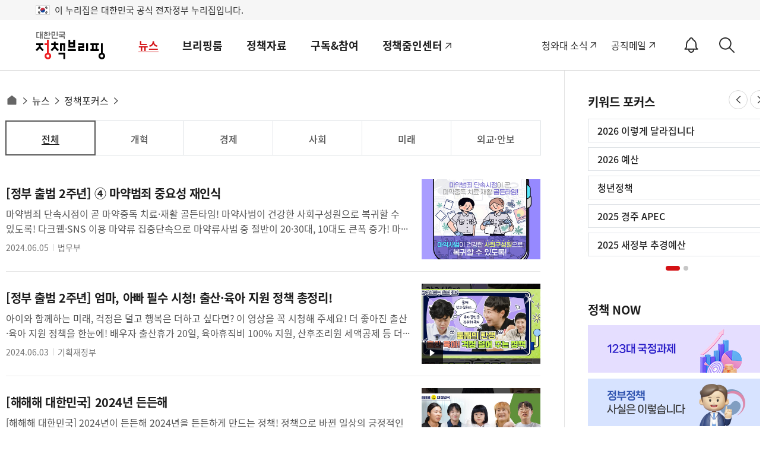

--- FILE ---
content_type: text/html;charset=UTF-8
request_url: https://www.korea.kr/news/policyFocusList.do?pkgId=49500810&pWise=sub&pWiseMain=F1
body_size: 195032
content:
<!DOCTYPE html>




<html lang="ko">

<head>
	
		 
		
			<title>
				
					
				
					
				
					
				
					
				
					
				
					
				 | 정책포커스 | 정책뉴스 | 대한민국 정책브리핑
			</title>
		
			









 

<meta charset="UTF-8">
<meta http-equiv="X-UA-Compatible" content="IE=edge">



<meta name="keywords" content="대한민국 정책브리핑,KOREA.KR,정책브리핑,정책포털,대한민국정책,대한민국,정부정책,정책,정책코리아">

 


<!-- sns이미지 -->	






















	

















	
		
	
	


 


	<meta name="description" content="문화체육관광부에서 운영하는 대한민국 정책을 제공하는 포털사이트로 정책뉴스, 정책포커스, 국민이말하는정책, 정책기고, 문화칼럼, 사실은이렇습니다, 멀티미디어뉴스, 보도자료, 브리핑자료, 연설문, 채용정보 등을 서비스합니다. - 정책브리핑 | 뉴스 | 정책포커스" >




	
		
			
			
			
				
					
				
				
			
		
	
	
	


	
		
		
		
		
		
	
	



<link rel="alternate" href="https://m.korea.kr/news/policyFocusList.do?pkgId=49500810" media="only screen and (max-width: 640px)">



<link rel="canonical" href="https://www.korea.kr/news/policyFocusList.do?pkgId=49500810"/>


    
    
    
    
    
            
                
                
                
                    <meta property="og:image" content="https://www.korea.kr/images/event/korea_logo_2024.jpg" >
                    <meta property="og:title" content="" >
                    <meta property="og:description" content="문화체육관광부에서 운영하는 대한민국 정책을 제공하는 포털사이트로 정책뉴스, 정책포커스, 국민이말하는정책, 정책기고, 문화칼럼, 사실은이렇습니다, 멀티미디어뉴스, 보도자료, 브리핑자료, 연설문, 채용정보 등을 서비스합니다. 정책브리핑 | 뉴스 | 정책포커스" >
                	
                	<meta name="twitter:card"  content="summary_large_image" >
	                <meta name="twitter:title" content="" >
	                <meta name="twitter:image" content="https://www.korea.kr/images/event/korea_logo_2024.jpg" >
	                <meta name="twitter:creator" content="정책브리핑" >
                
            
    
    
    
    
      
     
     
     
     
     
     
     
     
     
     
     
     
     
     
     
    

<!-- 
 Dable 메타 추가 
 -->
 

	
		
					

	
								
							
		
					

	
								
							
		
					

	
								
			
				
														
							
		
					

	
								
							
		
					

	
								
							
		
					

	
								
							
		
					

	
								
							
		
					

	
		
					

	
		
					

	
		
					

	
		
					

	
		
					

	
		
					

	
								
							
		
					

	
								
							
		
					

	
								
							
		
					

	
								
							
		
					

	
		
					

	
								
							
		
					

	
								
							
		
					

	
								
							
		
					

	
								
							
		
					

	
								
							
		
					

	
								
							
		
					

	
		
					

	
								
							
		
					

	
								
							
		
					

	
								
							
		
					

	
								
							
		
					

	
								
							
		
					

	
								
							
		
					

	
								
							
		
					

	
		
					







<link rel="shortcut icon" href="https://www.korea.kr/images/common/favicon.ico">

<!-- css load -->
<link rel="stylesheet" href="/cssV5/webfonts.css?time=202601181553">
<link rel="stylesheet" href="/cssV5/web.common.css?time=202601181553">
<link rel="stylesheet" href="/cssV5/web.layout.css?time=202601181553">
<link rel="stylesheet" href="/cssV5/web.sub.css?time=202601181553">
<link rel="stylesheet" href="/cssV5/curation.css?time=202601181553" >
<link rel="stylesheet" href="/cssV5/operations.css?time=202601181553" >
<link rel="stylesheet" href="/cssV5/event.css?time=202601181553" >
 
<!-- js load -->
 
<script src="/jsV5/jquery-3.7.1.min.js"></script>
<script src="/jsV5/jquery.cookie.js"></script>
<script src="/jsV5/jquery-migrate-1.2.1.min.js"></script>
<script src="/jsV5/jquery.tmpl.js"></script>
<script src="/jsV5/mcsb.scrollbar.js"></script>
<script src="/jsV5/mcsb.mousewheel.js"></script>
<script src="/jsV5/slide.flexslider.js"></script>
<script src="/jsV5/slide.slick.js"></script>
<script src="/jsV5/slide.swiper.5.4.5.js"></script>
<script src="/jsV5/rwdImageMaps.js"></script>
<script src="/jsV5/dotdotdot.min.js"></script>
<script src="/jsV5/calendar.js?time=202601181553"></script>
<script src="/jsV5/web.ui.js?time=202601181553"></script>
<script src="/jsV5/web.sub.js?time=202601181553"></script>
<script src="/jsV5/operations.js?time=202601181553"></script>
<script src="/jsV5/changeUrl.js?time=202601181553"></script>
<script src="/jsV5/commonV4.js?time=202601181553"></script>
<script src="/jsV5/livere8_lib.js"></script>
<script src="/jsV5/zoom.js"></script>


<script src="/jsV5/ark.js?time=202601181553"></script>
<script src="/jsV5/beta.fix.js"></script>





 

<script src="https://www.gstatic.com/firebasejs/7.4.0/firebase-app.js"></script>
<script src="https://www.gstatic.com/firebasejs/7.4.0/firebase-messaging.js"></script>


<script src="/jsV5/fcm_common.js?time=202601181553"></script>

<script src="//wcs.naver.net/wcslog.js"></script>
<script>
if(!wcs_add) var wcs_add = {};
wcs_add["wa"] = "239533bd6103e0";
if(window.wcs) {
  wcs_do();
}
</script>
 
<script>
$(document).ready(function() {
	var target = document.querySelector('.select-opt ul');
	if(target != undefined){
		var observer = new MutationObserver((mutations) => {		
			if($('.select_opt ul li').length == 0){
				$('.select_opt ul').css('display', 'none');
			}else{
				$('.select_opt ul').css('display', 'block');
			}
		});

		if($('.select_opt ul li').length == 0){
			$('.select_opt ul').css('display', 'none');
		}

		var option = {
			attributes : true,
			childList: true,
			characterData  :true
		}

		observer.observe(target, option);
	}

	/* 20240726 2024 파리올림픽 한컷기사 우클릭 방지 적용 */
	
});

</script>







 
	



<script>

    // 페이징
    function pageLink(pageNo){
		history.replaceState({}, null, location.pathname);
		$('#mainForm').attr('action', document.location.href);
        $('#pageIndex').val(pageNo);
        $('#mainForm').submit();
    }
    

    
    
    /* $(document).ready(function(){
    	$("#container").css('display', 'none');
    }); */
    
    var lnbDep1 = 0;
	var lnbDep2 = 0;


	
	
</script>








<script id="rkeyTmpl" type="text/x-jquery-tmpl">
	<button class="rb" data-value="${keywordId}|${totCnt}|${keywordName}" type="button">
	{{if keywordName != '전체'}}#{{/if}}${keywordName}(${totCnt})
	</button>
</script>

<script id="rlstTmpl" type="text/x-jquery-tmpl">
	<li><a href="${newsUrl}&pWise=sub&pWiseSub=I1">${title}</a></li>			
</script>




<!-- <script src="https://101.livere.co.kr/js/livere8_lib.js"></script>  -->

<!-- Global site tag (gtag.js) - Google Analytics -->
<script src="https://www.googletagmanager.com/gtag/js?id=UA-134955174-1"></script>

<script>
  window.dataLayer = window.dataLayer || [];
  function gtag(){dataLayer.push(arguments);}
  gtag('js', new Date());

  gtag('config', 'UA-134955174-1');
</script>

<script type="application/ld+json">
{
 "@context":"https://schema.org",
 "@type":"Organization",
 "name":"대한민국 정책브리핑",
 "url":"https://www.korea.kr",
 "sameAs":[
   "https://www.facebook.com/hipolicy",
   "https://twitter.com/actualpolicy_kr",
   "https://www.youtube.com/user/hipolicy",
   "https://story.kakao.com/ch/policy"
 ]
}
</script>

<!-- Dable 스크립트 시작 / 문의 media@dable.io --> 
<script> 
	(function(d,a,b,l,e,_) { d[b]=d[b]||function(){(d[b].q=d[b].q||[]).push(arguments)};e=a.createElement(l); e.async=1;e.charset='utf-8';e.src='//static.dable.io/dist/plugin.min.js'; _=a.getElementsByTagName(l)[0];_.parentNode.insertBefore(e,_); })(window,document,'dable','script'); dable('setService', 'korea.kr'); dable('sendLogOnce'); 
</script> 
<!-- Dable 스크립트 종료 / 문의 media@dable.io -->




	
	
		
			
			
		
		
		
					

	
	
		
					
			
							
		
		
					

	
	
		
					
			
							
		
		
					

	
	
		
					
			
			
				
					
					
						<script>
							var lnbDep1 = 1;
							var lnbDep2 = 3;
						</script>
					
																		
							
		
		
					

	
	
		
					
			
							
		
		
					

	
	
		
					
			
							
		
		
					

	
	
		
					
			
							
		
		
					

	
	
		
					
			
							
		
		
					

	
	
		
		
		
			
		
					

	
	
		
		
		
			
		
					

	
	
		
		
		
			
		
					

	
	
		
		
		
			
		
					

	
	
		
		
		
			
		
					

	
	
		
			
			
		
		
		
					

	
	
		
					
			
							
		
		
					

	
	
		
					
			
							
		
		
					

	
	
		
					
			
							
		
		
					

	
	
		
					
			
							
		
		
					

	
	
		
			
			
		
		
		
					

	
	
		
					
			
							
		
		
					

	
	
		
					
			
							
		
		
					

	
	
		
					
			
							
		
		
					

	
	
		
					
			
							
		
		
					

	
	
		
					
			
							
		
		
					

	
	
		
					
			
							
		
		
					

	
	
		
			
			
		
		
		
					

	
	
		
					
			
							
		
		
					

	
	
		
					
			
							
		
		
					

	
	
		
					
			
							
		
		
					

	
	
		
					
			
							
		
		
					

	
	
		
					
			
							
		
		
					

	
	
		
					
			
							
		
		
					

	
	
		
					
			
							
		
		
					

	
	
		
			
			
		
		
		
					


<script src="/jsV5/hls.js"></script>
<script>
	//<![CDATA[
		
	$(document).ready(function(){
			
	
	        setTimeout(function(){
	        	
	        	if($('#pkgId').val() == '49500796' && ($('#srchWord').val() != '' || $('#repCode').val() != '' || $('#repText').val() != '' || $('#pageIndex').val() != '1' || $('#pkgSubId').val() != '' || $('#dataValue').val() == 'ALL')){
					$('html, body').animate({scrollTop: $('.tabs_common.sea').offset().top - 30}, 0);
				}	
	        }, 500);
	        
	        setTimeout(function(){
	        	
	        	if($('#pkgId').val() == '49500799' && ($('#srchWord').val() != '' || $('#repCode').val() != '' || $('#repText').val() != '' || $('#pageIndex').val() != '1' || $('#pkgSubId').val() != '' || $('#dataValue').val() == 'ALL')){
					$('html, body').animate({scrollTop: $('.tabs_common.ogw').offset().top - 30}, 0);
				}	
	        }, 500);
		
			var pkgId = $("#pkgId").val();	
			
			$('.focus_menu .keywords').on('init', function(event, slick) {
				$('.focus_menu .keywords .slick-arrow').insertBefore('.focus_menu .keywords .slick-list');
				$(this).append('<div class="slick-counter"><span class="current"></span> / <span class="total"></span></div>');
				$('.focus_menu .keywords .current').text(slick.currentSlide + 1);
				$('.focus_menu .keywords .total').text(slick.slideCount);		
			}).slick({
				slidesToShow: 1,
				slidesToScroll: 1,
				infinite:false,
				autoplay: false,
				arrows: true,
				dots:true,
			}).on('beforeChange', function(event, slick, currentSlide, nextSlide) {
				$('.focus_menu .keywords .current').text(nextSlide + 1);
			});
			
			 var name = $('#p_49500810').data('value');
			 if(name != undefined){
				 name = name.substr(2);
				 var sum = name / 5.1;
				 for(var i=0; i<100; i++){
					 if(i==parseInt(sum)){
						 console.log(i);
						$('.focus_menu .keywords').slick('slickGoTo',i, true);
					 }
				 }
			 }
	         
	      	// 정책포커스 20191220 임다혜s
		  	$('.tabs_in_tab ul li, .business_report ul li').click(function(event){
		  		event.preventDefault();
		       	var dataValue = $(this).attr('data-value');
		       	var nCateIds = $(this).attr('nCateIds');
		       	var nSectIds = $(this).attr('nSectIds');
		    	$('.tabs-in-tab ul').find('li').removeClass('on');
		       	$(this).attr('class','on');
		       	var cla = $(this).attr('class');
		       	
		       	$('input[name=dataValue]').val(dataValue);
		       	
		       	$('input[name=cateId]').val('');
		       	$('input[name=cateIds]').val('');
				$('input[name=sectId]').val('');
				$('input[name=sectIds]').val('');	
				$('input[name=cardYn]').val('');	
		       	$('input[name=nCateIds]').val('');	
				$('input[name=nSectIds]').val('');					
				$('input[name=pageIndex]').val('');
				
				if(dataValue == 'subject'){                      // 정책뉴스
					$('input[name=cateId]').val(dataValue); 
					$('input[name=cardYn]').val('N');
				}else if(dataValue == 'cardnews,graphic_news'){  // 카드뉴스, 인포그래픽
					$('input[name=cateIds]').val(dataValue);
				}else if(dataValue == 'good_flash,media_electric,one_point_sense,11si50bun_president'){  // 영상
					$('input[name=sectIds]').val(dataValue);
				}else if(dataValue == 'good_flash,media_electric,one_point_sense,11si50bun_president,ktvtv_01,ktvtv_02,ktvtv_03,ktvtv_04,ktv_05,ktvtv_05'){  // 영상
					$('input[name=sectIds]').val(dataValue);
				}else if(dataValue == 'info_pds3'){              // 웹툰
					$('input[name=cateId]').val(dataValue);
				}else if($('input[name=pkgSubs]').val() == '25000100,25000101,25000102,25000103,25000104'){
					$('input[name=pkgSubId]').val(dataValue);
				}else if(dataValue == 'nCateIds'){  // 카테고리제외
					$('input[name=nCateIds]').val(nCateIds);					
				}else if(dataValue == 'nSectIds'){  // 섹션제외
					$('input[name=nSectIds]').val(nSectIds);					
				}else if(dataValue == 'people_news'){  // 영상
					$('input[name=cateId]').val(dataValue); 
					$('input[name=cardYn]').val('N');
				}else if(dataValue == '25000133' || dataValue == '25000134'){
					$('input[name=pkgSubId]').val(dataValue);
				}else if($('input[name=pkgId]').val() == '49500791'){
					$('input[name=pkgSubId]').val('');
				}else{
					$('input[name=pkgSubId]').val(dataValue);
				}
				
				var pkgId = $('input[name=pkgId]').val();
				var pkgSubId = $('input[name=pkgSubId]').val();
				
				console.log($('#mainForm').serializeArray());
				
				$('#mainForm').submit();
		  	});
			
	      	// 정책포커스 정렬 탭 클릭 후 뷰 조회 20191224임다혜s 
		  	$('.list_type a:not(.eb,.media)').click(function(event){
		  		event.preventDefault();
		  		var data = $(this).attr('href').split(':');
		  			  		
		  		$('#mainForm').attr('method','get');
		  		if(data[1] == 'press'){
		  			$('#mainForm').attr('action','/news/policyFocusPressView.do');
		  		}else if(data[1] == 'photo'){
		  			$('#mainForm').attr('action','/news/policyFocusPhotoView.do');
		  			$('input[name=bbsKey]').val(data[0]);
		  		}else if(data[1] == 'syn_speech'){
		  			$('#mainForm').attr('action','/news/policyFocusSpeechView.do');
		  		}else{
		  			$('#mainForm').attr('action','/news/policyFocusView.do');
		  		}
		  		
		  		$('input[name=newsId]').val(data[0]);
		  		$('#mainForm').submit();
		  		
		  		
		  	});
	      	
		 // 정책포커스 20191220 임다혜s
		  	$('.tabs_common.sea li').click(function(event){
		  		event.preventDefault();
		       	var dataValue = $(this).attr('data-value');
		       	if(dataValue == 'ALL'){
		       		$('input[name=dataValue]').val(dataValue);
		       		$('input[name=pkgSubId]').val('');	
		       	}else{
		       		$('input[name=pkgSubId]').val(dataValue);	
		       	}			
		       		
		       	$('input[name=pageIndex]').val('');
				$('#mainForm').submit();
		  	});
	      	
		  	$('.sch .btn_search, .select_opt .app').click(function(e){			
				e.preventDefault();
				srchMain();				
			});	
		  	
	        $('#srchKeyword').keypress(function(event){
	            if (event.which == 13) {
	                srchMain();
	            }
	        });
	        
	        $("input:checkbox[name=chkRepCode]").click(function(){
	        	fn_repCodeCk();
	        });

	        

			// 이전 검색 시 선택했던 정부부처 세팅
			if ($('#repCode').val() != '') {
				var chkedOutSite = $('#repCode').val();
				if (chkedOutSite != undefined && chkedOutSite != '') {
					var arrOutSite = new Array();
					arrOutSite = chkedOutSite.split(",");
					for (var i=0; i < arrOutSite.length; i++) {
						$('input:checkbox[name=chkRepCode]').each(function(){
							if ($(this).val() === arrOutSite[i]) {
								$(this).attr('checked', true);
								$('.select_opt ul').append('<li>'+$("label[for='"+$(this).val()+"']").text()+'<button><span>삭제</span></button></li>');
							}
						});
					}
				}
				// const data = $('#srchArea3').data('target');
				// $('#srchArea3').closest('.sch_detail').find('.select_opt').removeClass('active');
				// $('#srchArea3').closest('.row_item').find('.row_detail').removeClass('active');
				// $('.' + data).addClass('active');
			}
		});

		$(document).on('click', '.select_opt ul li button', function() {
			var text = $(this).closest('li').text().replace('삭제', '');
			$('.tab_cont_wrap label').each(function(){
				if (text == $(this).text()) {
					$('#' + $(this).attr('for')).attr('checked', false);
				}
			});
			$(this).closest('li').remove();
		});
		
		function fn_click(pkg,val){
			if(val == 'all'){
				window.location.href = "/news/policyFocusList.do?pkgId="+pkg;
			}else{
				window.location.href = "/news/policyFocusList.do?pkgId="+pkg+"&pkgSubId="+val;
			}
		}
		
		
		function srchMain(){		        
	        // 검색값 세팅
	        $("#srchWord").val($("#srchKeyword").val());	 
	        $("#repCode").val($("input:checkbox[name=chkRepCode]:checked").map(function () {return this.value;}).get());		 
	        $("#repText").val($("input:checkbox[name=chkRepCode]:checked[id*=repText]").map(function () {return this.title;}).get());	
	        $('#pageIndex').val("1");	        
	        $('#mainForm').submit();	        
	    }
		
		
		
	//]]>
	</script>
</head>

<body class="full_banner_yes   ">
	<!-- S: accessibility -->
		

	<div class="accessibility">
		<a href="#main">본문 바로가기</a>
		<a href="#nav">메인메뉴 바로가기</a>
	</div>

	<!-- 20211019 add -->
	<div class="eg_info">
		<p><img src="../images/v5/common/eg_taegeukgi.png" alt="태극기">이 누리집은 대한민국 공식 전자정부 누리집입니다.</p>
	</div>
	<!--// E: accessibility -->
	
	<!-- S: head -->
		






<script>
//<![CDATA[
	$(document).ready(function(){
        $('#topSchKeyword').keyup(function(event) {
        	if(event.keyCode == 13){
        		fn_searchForm();
    		}    		  		
    	});
        
        $('.util > .sch_top .submit').click(function(){        	
        	fn_searchForm();
        });
	});
	
	function fn_searchForm(){
		if($("#topSchKeyword").val() == "" || $("#topSchKeyword").val() == null){
    		alert("검색어를 입력해주세요");
    		$("#topSchKeyword").val("");
    		$("#topSchKeyword").focus();
    		event.preventDefault();
    		return false;            		
    	}else{
    		location.href = "/totalSearch.do?pWise=main&pWiseMain=S1&"+$("#searchForm").serialize();
    	}
	}
//]]>
</script>
		
				
			

		<header id="header" class="header">
		<div class="container">
                
                        
                        
                                <div class="logo"><a href="/"><span>대한민국 정책브리핑</span></a></div>
                        
                
			<div class="gnb">
				<ul class="nav" id="nav">
					
						
							
								<li>
									<a href="/news/policyNewsList.do">뉴스</a>
									<div class="submenu">
										<div>
											<div class="menu_item">
												<a href="/news/policyNewsList.do" class="subm_title">뉴스</a>
												<ul>
							
							
							
								
											
					
						
							
							
							
							
								<li>
															
														
															<a href="/news/policyNewsList.do">
															
														정책뉴스</a>
														</li>
								
											
					
						
							
							
							
							
								<li>
															
														
															<a href="/news/ministryNewsHome.do">
															
														부처별 뉴스</a>
														</li>
								
											
					
						
							
							
							
							
								<li>
															
														
															<a href="/news/policyFocusHome.do">
															
														정책포커스</a>
														</li>
								
											
					
						
							
							
							
							
								<li>
															
														
															<a href="/news/reporterList.do">
															
														국민이 말하는 정책</a>
														</li>
								
											
					
						
							
							
							
							
								<li>
															
														
															<a href="/news/celebrityList.do">
															
														오피니언</a>
														</li>
								
											
					
						
							
							
							
							
								<li>
															
														
															<a href="/news/customizedNewsList.do">
															
														키워드 뉴스</a>
														</li>
								
											
					
						
							
							
							
							
								<li>
															
														
															<a href="/multi/mediaNewsList.do">
															
														멀티미디어 뉴스</a>
														</li>
								
											
					
						
							
							
							
								
											
					
						
							
							
							
								
											
					
						
							
							
							
								
											
					
						
							
							
							
								
											
					
						
							
							
							
								
											
					
						
							
							
												</ul>
											</div>
										</div>
									</div>
								</li>
								<li>
									
									
										<a href="/briefing/pressReleaseList.do">브리핑룸</a>
									
									<div class="submenu">
										<div>
											<div class="menu_item">
												
												
													<a href="/briefing/pressReleaseList.do" class="subm_title">브리핑룸</a>
												
												
													
													
														<ul>	
													
																																
							
							
								
											
					
						
							
							
							
							
								<li>
															
														
															<a href="/briefing/pressReleaseList.do">
															
														보도자료</a>
														</li>
								
											
					
						
							
							
							
							
								<li>
															
														
															<a href="/briefing/actuallyList.do">
															
														사실은 이렇습니다</a>
														</li>
								
											
					
						
							
							
							
							
								<li>
															
														
															<a href="/briefing/briefingHomeList.do">
															
														브리핑 자료</a>
														</li>
								
											
					
						
							
							
							
							
								<li>
															
														
															<a href="/briefing/speechList.do">
															
														연설문</a>
														</li>
								
											
					
						
							
							
												</ul>
											</div>
										</div>
									</div>
								</li>
								<li>
									
									
										<a href="/archive/ebookMainList.do">정책자료</a>
									
									<div class="submenu">
										<div>
											<div class="menu_item">
												
												
													<a href="/archive/ebookMainList.do" class="subm_title">정책자료</a>
												
												
													
													
														<ul>	
													
																																
							
							
								
											
					
						
							
							
							
							
								<li>
														
															<a href="https://www.korea.kr/govVision/index.html" target="_blank" title="새창열림">													
															
															
														국정과제</a>
														</li>
								
											
					
						
							
							
							
							
								<li>
															
														
															<a href="/archive/ebookMainList.do">
															
														전자책</a>
														</li>
								
											
					
						
							
							
							
							
								<li>
															
														
															<a href="/archive/expDocMainList.do">
															
														전문자료</a>
														</li>
								
											
					
						
							
							
							
							
								<li>
															
														
															<a href="/archive/recruitInfoList.do">
															
														채용정보</a>
														</li>
								
											
					
						
							
							
							
							
								<li>
															
														
															<a href="/archive/governmentList.do">
															
														국정신문(’92-’04)</a>
														</li>
								
											
					
						
							
							
							
							
								<li>
														
															<a href="https://www.ehistory.go.kr/" target="_blank" title="새창열림">													
															
															
														대한뉴스</a>
														</li>
								
											
					
						
							
							
												</ul>
											</div>
										</div>
									</div>
								</li>
								<li>
									
									
										<a href="/etc/byulbyulList.do">구독&참여</a>
									
									<div class="submenu">
										<div>
											<div class="menu_item">
												
												
													<a href="/etc/byulbyulList.do" class="subm_title">구독&참여</a>
												
												
													
													
														<ul>	
													
																																
							
							
								
											
					
						
							
							
							
							
								<li>
															
														
															<a href="/etc/byulbyulList.do">
															
														이벤트</a>
														</li>
								
											
					
						
							
							
							
							
								<li>
															
														
															<a href="/etc/newsLetterMain.do">
															
														뉴스레터</a>
														</li>
								
											
					
						
							
							
							
							
								<li>
															
														
															<a href="/etc/newsNotifyGuide.do">
															
														정책정보 알림설정</a>
														</li>
								
											
					
						
							
							
							
							
								<li>
															
														
															<a href="/etc/deptSns.do">
															
														정부기관 SNS</a>
														</li>
								
											
					
						
							
							
							
							
								<li>
															
														
															<a href="/etc/rss.do">
															
														RSS서비스</a>
														</li>
								
											
					
						
							
							
							
							
								<li>
															
														
															<a href="/etc/banner.do">
															
														배너달기</a>
														</li>
								
											
					
						
							
							
							
							
								<li>
															
														
															<a href="/etc/noticeList.do">
															
														공지사항</a>
														</li>
								
											
					
						
							
							
												</ul>
											</div>
										</div>
									</div>
								</li>
								<li>
									
										<a href="https://zoomin-center.kr/" target="_blank" title="새창열림">정책줌인센터</a>
									
									
									<div class="submenu">
										<div>
											<div class="menu_item">
												
													<a href="https://zoomin-center.kr/" class="subm_title" target="_blank" title="새창열림">정책줌인센터</a>
												
												
												
													
																	</div>
																</div>
															</div>
														</li>
													
													
																																
							
							
								
											
					
				</ul>
				<div class="gnb_bg"></div>
			</div>
			
			
			
			<div class="util">
				<div class="site_link">
					<a target="_blank" href="https://www.president.go.kr" title="새창으로 열림">청와대 소식</a>
					<a class="mail" target="_blank" href="https://mail.korea.kr" title="새창으로 열림">공직메일</a>
					<!-- <a class="social" href="/etc/deptSns.do?type=SNS">소통채널(SNS)</a> -->
					<!-- 알림설정 버튼 -->
					<button id="notify_button_id" type="button" onclick="javascript:location.href='/etc/newsNotifySetting.do';" class="notify_btn">
					  <span class="sr-only">알림<span>ON</span></span>
					</button>
					<script>
						controllNotiBtn();
					</script>
				</div>
				
				<button class="sch-open-dtl" type="button"><span class="sr-only">상세검색</span></button>
				<button class="sch-open" type="button"><span class="sr-only">검색</span></button>
				



<script>
//<![CDATA[
	$(document).ready(function(){
        $('#hschSdate, #hschSdateBt').click(function(){
        	$("#form_dateRange").val('day');
        	show_calendar('hsch_calStart', 'hschSdate', $('#hschSdate').val());
        });
        
        $('#hschEdate, #hschEdateBt').click(function(){
        	$("#form_dateRange").val('day');
        	show_calendar('hsch_calEnd', 'hschEdate', $('#hschEdate').val());
        });
        
        $('#hschForm').submit(function(e){
        	e.preventDefault();
        });
        
        
        $('input[name=hsch_dateRange]').click(function(){
        	var range = $(this).val();  
        	doDateTot(range);
        });
        
      
        $('input[name=hsch_range]').click(function(){
        	$("#form_range").val($(this).val());
        });
        
        
        $("input[name=subJectType], input[name=subJectCode], input[name=deptType], input[name=deptCode], input[name=newsType]").click(function(){
			$('.dtl_select_opt ul').empty();
			
			var name = $(this).attr('name');
			if('deptType' == name){
				var code = $(this).attr('id').replace('deptType', '');
				$("input[id^=pgtype_ta2_"+code+"]").attr("checked", false);				
			}else if('deptCode' == name){
				var code = $(this).val().substr(0,1);
				$('input[id=deptType'+code+']').attr("checked", false);
			}else if('subJectType' == name){
				var code = $(this).val().substr(0,5);
				$("input[id^=scode_"+code+"]").attr("checked", false);				
			}else if('subJectCode' == name){
				var code = $(this).val().substr(0,5);
				$('input[id=stype_'+code+']').attr("checked", false);				
			}
			
			$("input[name=subJectType]:checked").each(function(){
				$('.dtl_select_opt ul').append('<li><button value="'+$(this).attr('id')+'">' + $(this).attr('title') + '<span>삭제</span><i class="xe-icon"></i></button></li>');
			}); 
			
			$("input[name=subJectCode]:checked").each(function(){
				$('.dtl_select_opt ul').append('<li><button value="'+$(this).attr('id')+'">' + $(this).attr('title') + '<span>삭제</span><i class="xe-icon"></i></button></li>');
			}); 
			
			$("input[name=deptType]:checked").each(function(){
				$('.dtl_select_opt ul').append('<li><button value="'+$(this).attr('id')+'">' + $(this).attr('title') + '<span>삭제</span><i class="xe-icon"></i></button></li>');
			}); 
			
			$("input[name=deptCode]:checked").each(function(){
				$('.dtl_select_opt ul').append('<li><button value="'+$(this).attr('id')+'">' + $(this).attr('title') + '<span>삭제</span><i class="xe-icon"></i></button></li>');
			});
			
			$("input[name=newsType]:checked").each(function(){
				$('.dtl_select_opt ul').append('<li><button value="'+$(this).attr('id')+'">' + $(this).attr('title') + '<span>삭제</span><i class="xe-icon"></i></button></li>');
			}); 
			
			fn_liempty();
		});
        
        $('.sch_layer .sch_btn .sch, .sch_layer .submit').click(function(){        	
        	fn_submit();
        });
        
        $('.dtl_sch_wrap .sch_btn .restart').click(function(){
        	$($('input[name=hsch_dateRange]')[0]).prop('checked', true);        	
        	$($('input[name=hsch_range]')[0]).prop('checked', true);
        	doDateTot('all');
        	$("#form_range").val('ALL');
        	$('#hschSdate').val('');
    		$('#hschEdate').val('');
    		
        	 $("input[name=subJectCode], input[name=subJectType], input[name=deptType], input[name=deptCode], input[name=newsType]").prop('checked', false);
        	 $('.dtl_select_opt ul').empty();
        });
        
    	$(document).click(function(event) {    		
    		if($(event.target).closest('.hsch, .sch').length == 0){
    			hideArk(wrapId);
    		}    		
    	});
    	
    	
    	$(document).keyup(function(event) {
    		
    		if(event.keyCode == 9){
    			if($(event.target).closest('.hsch, .sch').length == 0){
        			hideArk(wrapId);
        		} 	
    		}    		  		
    	});
    	
    	
     	let p = -1;
    	$('.hsch, .sch').keydown(function(event) {   
    		
    		var key = event.keyCode;
    		let arkCnt = $('.ark_content li button').length;
       		if(key == 38 || key == 40){
       			event.preventDefault();
       			$('.ark_content li button').each(function(i){
       				if(document.activeElement == this){
       					p = i;
       					return false;
       				}else{
       					p = -1;	
       				}    				
    			});
       			//console.log(p);
           		switch(key){
       	    		case 38:       	    			
       	    			p--;
       	    			break;
       	    		case 40:
       	    			p++;
       	    			break;
           		}
           		
           		if(p == arkCnt){
           			$('.ark_content button', this)[0].focus();	
           			p = 0;
           		}else if(p < 0){
           			$('#topSearchKeyword').focus();
           			p = -1;
           		}else{
           			$('.ark_content button', this)[p].focus();
           		}           		
       		}    		   		    		 
    		
    	}); 
    	
        $('#hsch_topSearchKeyword').keyup(function(event) {
        	if(event.keyCode == 13){
    			fn_submit(); 	
    		}    		  		
    	});
	});
	
	function fn_submit(){
		var ckArray = new Array();
    	$("input[name=deptType]:checked").each(function(){
    		ckArray.push(this.value);
    	});
    	$('#dtl_dept_type').val(ckArray);
    	
    	ckArray = new Array();
    	$("input[name=deptCode]:checked").each(function(){
    		ckArray.push(this.value);
    	});        	
    	$('#dtl_dept_code').val(ckArray);
    	
    	ckArray = new Array();
    	$("input[name=newsType]:checked").each(function(){
    		ckArray.push(this.value);
    	});        	
    	$('#dtl_news_type').val(ckArray);
    	
    	ckArray = new Array();
    	$("input[name=subJectCode]:checked").each(function(){
    		ckArray.push(this.value);
    	});        	
    	$('#dtl_newsml_code').val(ckArray);
    	        	 
    	ckArray = new Array();
    	$("input[name=subJectType]:checked").each(function(){
    		ckArray.push(this.value);
    	});        	
    	$('#dtl_smenu').val(ckArray);
    	
    	if($("#hsch_topSearchKeyword").val() == "" || $("#hsch_topSearchKeyword").val() == null || $("#hsch_topSearchKeyword").val()=="검색어를 입력하세요."){
    		alert("검색어를 입력해주세요");
    		$("#hsch_topSearchKeyword").val("");
    		$("#hsch_topSearchKeyword").focus();
    		return false;
    		event.preventDefault();
    	}
    	
    	if('day' == $('#form_dateRange').val()){        		
    		if("" == $("#hschSdate").val()){
    			alert("검색 시작일을 입력하세요.");
    			$("#hschSdate").focus();
                return false;
    		}        		
			if("" == $("#hschEdate").val()){
				alert("검색 종료일을 입력하세요.");
				$("#hschEdate").focus();
                return false;
    		}        		
    		if( "" != $("#hschSdate").val() && "" != $("#hschEdate").val()) {
	            if($("#hschSdate").val() > $("#hschEdate").val() ){
	                alert("시작일이 종료일보다 클 수 없습니다.");
	                $("#hschEdate").focus();
	                return false;
	            }
	        }        		
    		$("#form_sdate").val($('#hschSdate').val());
    		$("#form_edate").val($('#hschEdate').val());
    	} 
    	
    	$('#topSearchKeyword').val($('#hsch_topSearchKeyword').val())
    	console.log($("#topSearchForm").serialize());
		location.href = "/totalSearch.do?pWise=main&pWiseMain=S1&"+$("#topSearchForm").serialize();
	}
	
	// 날짜지정
	function doDateTot(range){
		var startDate = "";
		var endDate = "";

		if(range != "all") {

			var currentDate = new Date();
			endDate = dateFormat(currentDate,"-");

			if (range == "day") {
				currentDate.setDate(currentDate.getDate()-1);
			} else if (range == "week") {
				currentDate.setDate(currentDate.getDate()-7);
			} else if (range == "month") {
				currentDate.setMonth(currentDate.getMonth()-1);
			} else if (range == "year") {
				currentDate.setFullYear(currentDate.getFullYear()-1);
			} else {
				startDate = "1970-01-01";
			}

			startDate = dateFormat(currentDate,"-");
		}

		$("#hschSdate").val(startDate);
		$("#hschEdate").val(endDate);
		$("#form_sdate").val(startDate);
		$("#form_edate").val(endDate);
		$("#form_dateRange").val(range);
	}
	
	function fn_liempty(){
		$('.dtl_select_opt ul li button').off('click').on('click', function(){});
		$('.dtl_select_opt ul li button').click(function (){
			var id = $(this).val();
			$('#'+id).attr("checked", false);
			$(this).closest('li').remove();
	   });
	}
	
	
	function topKeywordSubmitSr(keyword){
		if(keyword != null && keyword != ""){
			$("#topSearchKeyword").val(keyword);
		}
	    location.href = "/totalSearch.do?"+$("#topSearchForm").serialize();	
		return false;
	}
	
	
	function fn_click(val){
		 $("#"+val).val("");
		 hideArk(wrapId);
	}
	
	//상단 검색
	function topKeywordSearch(num){
	    $("#topSearchKeyword").val($("#topKeyword"+num).text());
	    $("#topSearchWhere").val("ALL");    //검색종류세팅(전체)
	    $("#topSearchOp").val("or");    //검색종류세팅(전체)
	    return topKeywordSubmit(num);
	}
	//상단 키워드검색
	function topAllKeywordSearch(num){
	    $("#topSearchKeyword").val($("#topAllKeyword"+num).text());
	    $("#topSearchWhere").val("ALL");    //검색종류세팅(전체)
	    topKeywordSubmit(num);
	}
	function topKeywordSubmit(num){
	    if(num == null){
	        location.href = "/totalSearch.do?pWise=main&pWiseMain=S1&"+$("#topSearchForm").serialize();
	    }else {
	        location.href = "/totalSearch.do?pWise=main&pWiseMain=S2&"+$("#topSearchForm").serialize();
	    }
	    
	    return false;
	}
	//]]>
</script>	


<form method="get" name="topSearchForm" id="topSearchForm" action="/totalSearch.do" >
	<input type="hidden" name="where" id="topSearchWhere" value="ALL" />
    <input type="hidden" name="op" id="topSearchOp" value="" />
    <input type="hidden" id="multiFlag"			name="multiFlag" 		value="Y" 	title="멀티그룹바이 FLAG"/>
	<input type="hidden" id="dtl_smenu"			name="dtl_smenu" value="" 	title="상세검색-주제별 대분류"/>
	<input type="hidden" id="dtl_newsml_code"	name="dtl_newsml_code" value="" 	title="상세검색-주제별 중분류"/>
	<input type="hidden" id="dtl_dept_type"		name="dtl_dept_type"    value="" 	title="상세검색-기관코드(대)목록"/>
	<input type="hidden" id="dtl_dept_code"		name="dtl_dept_code"    value="" 	title="상세검색-기관코드목록"/>
	<input type="hidden" id="dtl_news_type"		name="dtl_news_type"    value="" 	title="상세검색-유형별목록"/>				                				
	<input type="hidden" id="form_dateRange"	name="dateRange"     	value="all" 	title="상세검색-검색기간"/>
	<input type="hidden" id="form_range"		name="range"     		value="ALL" 	title="상세검색-검색범위"/>
	<input type="hidden" id="form_sdate"		name="sdate"     		value="" 	title="상세검색-검색시작일"/>
	<input type="hidden" id="form_edate"		name="edate"     		value="" 	title="상세검색-검색종료일"/>
	<input id="topSearchKeyword" type="hidden" name="topSearchKeyword" value="" title="상세검색-검색어"/>
	<input type="hidden" name="multiFlag" value="Y" title="멀티그룹바이 FLAG">
</form>

<div class="sch_layer" id="sch_layer">
		<div class="container">
			<div class="layer_logo"><img src="/images/common/logo.svg" alt="정책브리핑"><span>Search</span></div>		
				<form method="post" name="hschForm" id="hschForm">					
				<fieldset>
					<legend>검색폼</legend>								
					<div class="sch">
						<label for="hsch_topSearchKeyword" class="sr-only">검색어</label>
						<input id="hsch_topSearchKeyword" type="text" name="topSearchKeyword" placeholder="검색어를 입력하세요" value="" autocomplete="off" />
						<button class="clear_input" type="button" onclick="fn_click('hsch_topSearchKeyword');"><i class="xe-icon"></i><span>입력내용삭제</span></button>						
						<input type="hidden" name="multiFlag" value="Y" title="멀티그룹바이 FLAG">
						<button class="submit" type="submit"><i class="xe-icon"></i><span class="sr-only">검색</span></button>
						<div id="hsch_ark"></div>
					</div>		
					<div class="best_keyword">
						
							
								<a href="javascript:topKeywordSubmitSr('국정과제 ');">#국정과제</a>
							
								<a href="javascript:topKeywordSubmitSr('2026년 예산');">#2026년 예산</a>
							
								<a href="javascript:topKeywordSubmitSr('청년정책');">#청년정책</a>
							
						
					</div>
					<div class="detail">
						<button class="dtl_sch_open" type="button">상세검색<span>열기</span><i class="xe-icon"></i></button>
						<div class="dtl_sch_wrap">
							<div class="dtl_sch_post">
								<div class="post">
									<div>
										<strong class="title">검색기간</strong>
										<div class="sort">
											<ul>
												<li>
													<input type="radio" name="hsch_dateRange" id="period_a" title="전체" checked="checked" value="all">
													<label for="period_a">전체</label>
												</li>
												<li>
													<input type="radio" name="hsch_dateRange" id="period_y" title="1년" value="year">
													<label for="period_y">최근 1년</label>
												</li>
												<li>
													<input type="radio" name="hsch_dateRange" id="period_m" title="1달" value="month">
													<label for="period_m">최근 1달</label>
												</li>
												<li>
													<input type="radio" name="hsch_dateRange" id="period_w" title="1주" value="week">
													<label for="period_w">최근 1주</label>
												</li>
												<li>
													<input type="radio" name="hsch_dateRange" id="period_free" title="직접입력" data-target="period_free_date" >
													<label for="period_free">직접입력</label>
												</li>
												<li class="period period_free_date">
													<label for="hschSdate">검색시작년월일입력</label>
													<span>
														<input id="hschSdate" name="hschSdate" type="text" readonly="readonly">
														<button id="hschSdateBt"><i>시작날짜 달력 팝업 열기</i></button>
														<span class="cal-pop" id="hsch_calStart" style="display:none;"></span><!-- calendar popup -->
													</span>
													<em>~</em>
													<label for="hschEdate">검색마지막년월일입력</label>
													<span>
														<input id="hschEdate" name="hschEdate" type="text" readonly="readonly">
														<button id="hschEdateBt"><i>끝날짜 달력 팝업 열기</i></button>
														<span class="cal-pop" id="hsch_calEnd" style="display:none;"></span><!-- calendar popup -->
													</span>
												</li>
											</ul>
										</div>
									</div>
									<div>
										<strong class="title">검색범위</strong>
										<div class="sort">
											<ul>
												<li>
													<input type="radio" name="hsch_range" id="scope_a" title="전체" checked="checked" value="ALL">
													<label for="scope_a">전체</label>
												</li>
												<li>
													<input type="radio" name="hsch_range" id="scope_title" title="제목" value="TITLE">
													<label for="scope_title">제목</label>
												</li>
												<li>
													<input type="radio" name="hsch_range" id="period_text" title="본문" value="CONTENT">
													<label for="period_text">본문</label>
												</li>
												<li>
													<input type="radio" name="hsch_range" id="period_file" title="첨부파일" value="ATTACH_NAME">
													<label for="period_file">첨부파일</label>
												</li>
											</ul>
										</div>
									</div>
								</div>
								<div class="post">
									<strong class="title">주제별</strong>
									<div class="box control">
										<ul>
											
												
													
														<li>
															<div>
																<input type="checkbox" value="EDS01" id="stype_EDS01" title="경제" name="subJectType">
																<label for="stype_EDS01">경제</label>
																<button class="sbtn close" type="button"><span><i>접기</i></span></button>
															</div>
															<ul>
																											
																										
																				
													
												
											
												
																											
																										
																				
													
														<li>
															<input type="checkbox" value="EDS0101" id="scode_EDS0101" title="경제일반" name="subJectCode">
															<label for="scode_EDS0101">경제일반</label>
														</li>
													
												
											
												
																											
																										
																				
													
												
											
												
																											
																										
																				
													
												
											
												
																											
																										
																				
													
												
											
												
																											
																										
																				
													
												
											
												
																											
																										
																				
													
												
											
												
																											
																										
																				
													
												
											
												
																											
																										
																				
													
												
											
												
																											
																										
																				
													
												
											
												
																											
																										
																				
													
														<li>
															<input type="checkbox" value="EDS0102" id="scode_EDS0102" title="생활경제" name="subJectCode">
															<label for="scode_EDS0102">생활경제</label>
														</li>
													
												
											
												
																											
																										
																				
													
												
											
												
																											
																										
																				
													
												
											
												
																											
																										
																				
													
												
											
												
																											
																										
																				
													
												
											
												
																											
																										
																				
													
												
											
												
																											
																										
																				
													
												
											
												
																											
																										
																				
													
														<li>
															<input type="checkbox" value="EDS0103" id="scode_EDS0103" title="기업" name="subJectCode">
															<label for="scode_EDS0103">기업</label>
														</li>
													
												
											
												
																											
																										
																				
													
												
											
												
																											
																										
																				
													
												
											
												
																											
																										
																				
													
												
											
												
																											
																										
																				
													
												
											
												
																											
																										
																				
													
														<li>
															<input type="checkbox" value="EDS0104" id="scode_EDS0104" title="금융" name="subJectCode">
															<label for="scode_EDS0104">금융</label>
														</li>
													
												
											
												
																											
																										
																				
													
												
											
												
																											
																										
																				
													
												
											
												
																											
																										
																				
													
												
											
												
																											
																										
																				
													
														<li>
															<input type="checkbox" value="EDS0105" id="scode_EDS0105" title="산업" name="subJectCode">
															<label for="scode_EDS0105">산업</label>
														</li>
													
												
											
												
																											
																										
																				
													
												
											
												
																											
																										
																				
													
												
											
												
																											
																										
																				
													
												
											
												
																											
																										
																				
													
												
											
												
																											
																										
																				
													
												
											
												
																											
																										
																				
													
												
											
												
																											
																										
																				
													
												
											
												
																											
																										
																				
													
														<li>
															<input type="checkbox" value="EDS0106" id="scode_EDS0106" title="국토개발·지역경제" name="subJectCode">
															<label for="scode_EDS0106">국토개발·지역경제</label>
														</li>
													
												
											
												
																											
																										
																				
													
												
											
												
																											
																										
																				
													
												
											
												
																											
																										
																				
													
												
											
												
																											
																										
																				
													
												
											
												
																											
																										
																				
													
												
											
												
																											
																										
																				
													
												
											
												
																											
																										
																				
													
												
											
												
																											
																										
																				
													
												
											
												
																											
																										
																				
													
														<li>
															<input type="checkbox" value="EDS0107" id="scode_EDS0107" title="통신·과학" name="subJectCode">
															<label for="scode_EDS0107">통신·과학</label>
														</li>
													
												
											
												
																											
																										
																				
													
												
											
												
																											
																										
																				
													
												
											
												
																											
																										
																				
													
												
											
												
																											
																										
																				
													
												
											
												
																											
																										
																				
													
												
											
												
																											
																										
																				
													
												
											
												
																											
													
															</ul>
														</li>
														<li>
															<div>
																<input type="checkbox" value="EDS02" id="stype_EDS02" title="사회" name="subJectType">
																<label for="stype_EDS02">사회</label>
																<button class="sbtn close" type="button"><span><i>접기</i></span></button>
															</div>
															<ul>
																										
																				
													
												
											
												
																											
																										
																				
													
														<li>
															<input type="checkbox" value="EDS0201" id="scode_EDS0201" title="사회일반" name="subJectCode">
															<label for="scode_EDS0201">사회일반</label>
														</li>
													
												
											
												
																											
																										
																				
													
												
											
												
																											
																										
																				
													
												
											
												
																											
																										
																				
													
												
											
												
																											
																										
																				
													
												
											
												
																											
																										
																				
													
												
											
												
																											
																										
																				
													
												
											
												
																											
																										
																				
													
												
											
												
																											
																										
																				
													
												
											
												
																											
																										
																				
													
												
											
												
																											
																										
																				
													
												
											
												
																											
																										
																				
													
														<li>
															<input type="checkbox" value="EDS0202" id="scode_EDS0202" title="노동·고용" name="subJectCode">
															<label for="scode_EDS0202">노동·고용</label>
														</li>
													
												
											
												
																											
																										
																				
													
												
											
												
																											
																										
																				
													
												
											
												
																											
																										
																				
													
												
											
												
																											
																										
																				
													
												
											
												
																											
																										
																				
													
												
											
												
																											
																										
																				
													
												
											
												
																											
																										
																				
													
														<li>
															<input type="checkbox" value="EDS0203" id="scode_EDS0203" title="복지" name="subJectCode">
															<label for="scode_EDS0203">복지</label>
														</li>
													
												
											
												
																											
																										
																				
													
												
											
												
																											
																										
																				
													
												
											
												
																											
																										
																				
													
												
											
												
																											
																										
																				
													
												
											
												
																											
																										
																				
													
												
											
												
																											
																										
																				
													
												
											
												
																											
																										
																				
													
												
											
												
																											
																										
																				
													
												
											
												
																											
																										
																				
													
												
											
												
																											
																										
																				
													
												
											
												
																											
																										
																				
													
												
											
												
																											
																										
																				
													
												
											
												
																											
																										
																				
													
														<li>
															<input type="checkbox" value="EDS0204" id="scode_EDS0204" title="보건·위생" name="subJectCode">
															<label for="scode_EDS0204">보건·위생</label>
														</li>
													
												
											
												
																											
																										
																				
													
												
											
												
																											
																										
																				
													
												
											
												
																											
																										
																				
													
												
											
												
																											
																										
																				
													
												
											
												
																											
																										
																				
													
												
											
												
																											
																										
																				
													
												
											
												
																											
																										
																				
													
														<li>
															<input type="checkbox" value="EDS0205" id="scode_EDS0205" title="교육·입시" name="subJectCode">
															<label for="scode_EDS0205">교육·입시</label>
														</li>
													
												
											
												
																											
																										
																				
													
												
											
												
																											
																										
																				
													
												
											
												
																											
																										
																				
													
												
											
												
																											
																										
																				
													
												
											
												
																											
																										
																				
													
												
											
												
																											
																										
																				
													
												
											
												
																											
																										
																				
													
												
											
												
																											
																										
																				
													
												
											
												
																											
																										
																				
													
														<li>
															<input type="checkbox" value="EDS0206" id="scode_EDS0206" title="환경" name="subJectCode">
															<label for="scode_EDS0206">환경</label>
														</li>
													
												
											
												
																											
																										
																				
													
												
											
												
																											
																										
																				
													
												
											
												
																											
																										
																				
													
												
											
												
																											
																										
																				
													
												
											
												
																											
																										
																				
													
												
											
												
																											
																										
																				
													
												
											
												
																											
																										
																				
													
												
											
												
																											
																										
																				
													
												
											
												
																											
													
															</ul>
														</li>
														<li>
															<div>
																<input type="checkbox" value="EDS03" id="stype_EDS03" title="문화" name="subJectType">
																<label for="stype_EDS03">문화</label>
																<button class="sbtn close" type="button"><span><i>접기</i></span></button>
															</div>
															<ul>
																										
																				
													
												
											
												
																											
																										
																				
													
														<li>
															<input type="checkbox" value="EDS0301" id="scode_EDS0301" title="문화일반" name="subJectCode">
															<label for="scode_EDS0301">문화일반</label>
														</li>
													
												
											
												
																											
																										
																				
													
												
											
												
																											
																										
																				
													
												
											
												
																											
																										
																				
													
												
											
												
																											
																										
																				
													
												
											
												
																											
																										
																				
													
												
											
												
																											
																										
																				
													
												
											
												
																											
																										
																				
													
												
											
												
																											
																										
																				
													
												
											
												
																											
																										
																				
													
														<li>
															<input type="checkbox" value="EDS0302" id="scode_EDS0302" title="공연·예술" name="subJectCode">
															<label for="scode_EDS0302">공연·예술</label>
														</li>
													
												
											
												
																											
																										
																				
													
												
											
												
																											
																										
																				
													
												
											
												
																											
																										
																				
													
												
											
												
																											
																										
																				
													
														<li>
															<input type="checkbox" value="EDS0303" id="scode_EDS0303" title="문화콘텐츠" name="subJectCode">
															<label for="scode_EDS0303">문화콘텐츠</label>
														</li>
													
												
											
												
																											
																										
																				
													
												
											
												
																											
																										
																				
													
												
											
												
																											
																										
																				
													
												
											
												
																											
																										
																				
													
												
											
												
																											
																										
																				
													
												
											
												
																											
																										
																				
													
												
											
												
																											
																										
																				
													
												
											
												
																											
																										
																				
													
												
											
												
																											
																										
																				
													
												
											
												
																											
																										
																				
													
														<li>
															<input type="checkbox" value="EDS0304" id="scode_EDS0304" title="관광" name="subJectCode">
															<label for="scode_EDS0304">관광</label>
														</li>
													
												
											
												
																											
																										
																				
													
												
											
												
																											
																										
																				
													
												
											
												
																											
																										
																				
													
												
											
												
																											
																										
																				
													
												
											
												
																											
																										
																				
													
												
											
												
																											
																										
																				
													
												
											
												
																											
																										
																				
													
														<li>
															<input type="checkbox" value="EDS0305" id="scode_EDS0305" title="체육" name="subJectCode">
															<label for="scode_EDS0305">체육</label>
														</li>
													
												
											
												
																											
																										
																				
													
												
											
												
																											
																										
																				
													
												
											
												
																											
																										
																				
													
												
											
												
																											
																										
																				
													
												
											
												
																											
																										
																				
													
												
											
												
																											
													
															</ul>
														</li>
														<li>
															<div>
																<input type="checkbox" value="EDS04" id="stype_EDS04" title="외교/안보" name="subJectType">
																<label for="stype_EDS04">외교/안보</label>
																<button class="sbtn close" type="button"><span><i>접기</i></span></button>
															</div>
															<ul>
																										
																				
													
												
											
												
																											
																										
																				
													
														<li>
															<input type="checkbox" value="EDS0401" id="scode_EDS0401" title="외교" name="subJectCode">
															<label for="scode_EDS0401">외교</label>
														</li>
													
												
											
												
																											
																										
																				
													
												
											
												
																											
																										
																				
													
												
											
												
																											
																										
																				
													
												
											
												
																											
																										
																				
													
												
											
												
																											
																										
																				
													
														<li>
															<input type="checkbox" value="EDS0402" id="scode_EDS0402" title="안보" name="subJectCode">
															<label for="scode_EDS0402">안보</label>
														</li>
													
												
											
												
																											
																										
																				
													
												
											
												
																											
																										
																				
													
												
											
												
																											
																										
																				
													
												
											
												
																											
																										
																				
													
												
											
												
																											
																										
																				
													
														<li>
															<input type="checkbox" value="EDS0403" id="scode_EDS0403" title="남북관계" name="subJectCode">
															<label for="scode_EDS0403">남북관계</label>
														</li>
													
												
											
												
																											
																										
																				
													
												
											
												
																											
																										
																				
													
												
											
												
																											
																										
																				
													
												
											
												
																											
																										
																				
													
												
											
												
																											
																										
																				
													
														<li>
															<input type="checkbox" value="EDS0404" id="scode_EDS0404" title="국제" name="subJectCode">
															<label for="scode_EDS0404">국제</label>
														</li>
													
												
											
												
																											
																										
																				
													
												
											
												
																											
																										
																				
													
												
											
												
																											
																										
																				
													
												
											
												
																											
																										
																				
													
												
											
												
																											
																										
													
															</ul>
														</li>															
																				
													
												
												
										</ul>
									</div>
								</div>
								<div class="post">
									<strong class="title">기관별</strong>
									<div class="box control">														
										<ul>
											<li>
												<div>
													<input value="A" id="deptTypeA" title="부처" type="checkbox" name="deptType">
													<label for="deptTypeA"> 부처</label>
													<button class="sbtn close" type="button"><span><i>접기</i></span></button>
												</div>
												<ul>
																			
														
															<li>
																
																	
																	
																		<input type="checkbox" name="deptCode" value="A00020" id="pgtype_ta2_A00020" title="감사원"/>
																		<label for="pgtype_ta2_A00020">감사원</label>
																	
																
															</li>
														
																			
														
																			
														
																			
														
																			
														
																			
														
															<li>
																
																	
																	
																		<input type="checkbox" name="deptCode" value="A00001" id="pgtype_ta2_A00001" title="고용노동부"/>
																		<label for="pgtype_ta2_A00001">고용노동부</label>
																	
																
															</li>
														
																			
														
																			
														
															<li>
																
																	
																	
																		<input type="checkbox" name="deptCode" value="A00033" id="pgtype_ta2_A00033" title="과학기술정보통신부"/>
																		<label for="pgtype_ta2_A00033">과학기술정보통신부</label>
																	
																
															</li>
														
																			
														
																			
														
															<li>
																
																	
																	
																		<input type="checkbox" name="deptCode" value="A00002" id="pgtype_ta2_A00002" title="교육부"/>
																		<label for="pgtype_ta2_A00002">교육부</label>
																	
																
															</li>
														
																			
														
																			
														
															<li>
																
																	
																	
																		<input type="checkbox" name="deptCode" value="A00038" id="pgtype_ta2_A00038" title="국가데이터처"/>
																		<label for="pgtype_ta2_A00038">국가데이터처</label>
																	
																
															</li>
														
																			
														
															<li>
																
																	
																	
																		<input type="checkbox" name="deptCode" value="A00037" id="pgtype_ta2_A00037" title="국가보훈부"/>
																		<label for="pgtype_ta2_A00037">국가보훈부</label>
																	
																
															</li>
														
																			
														
																			
														
																			
														
																			
														
																			
														
															<li>
																
																	
																	
																		<input type="checkbox" name="deptCode" value="A00004" id="pgtype_ta2_A00004" title="국무조정실"/>
																		<label for="pgtype_ta2_A00004">국무조정실</label>
																	
																
															</li>
														
																			
														
																			
														
																			
														
																			
														
															<li>
																
																	
																	
																		<input type="checkbox" name="deptCode" value="A00005" id="pgtype_ta2_A00005" title="국방부"/>
																		<label for="pgtype_ta2_A00005">국방부</label>
																	
																
															</li>
														
																			
														
																			
														
															<li>
																
																	
																	
																		<input type="checkbox" name="deptCode" value="A00006" id="pgtype_ta2_A00006" title="국토교통부"/>
																		<label for="pgtype_ta2_A00006">국토교통부</label>
																	
																
															</li>
														
																			
														
																			
														
																			
														
															<li>
																
																	
																	
																		<input type="checkbox" name="deptCode" value="A00040" id="pgtype_ta2_A00040" title="기획예산처"/>
																		<label for="pgtype_ta2_A00040">기획예산처</label>
																	
																
															</li>
														
																			
														
															<li>
																
																	
																	
																		<input type="checkbox" name="deptCode" value="A00019" id="pgtype_ta2_A00019" title="기후에너지환경부"/>
																		<label for="pgtype_ta2_A00019">기후에너지환경부</label>
																	
																
															</li>
														
																			
														
															<li>
																
																	
																	
																		<input type="checkbox" name="deptCode" value="A00008" id="pgtype_ta2_A00008" title="농림축산식품부"/>
																		<label for="pgtype_ta2_A00008">농림축산식품부</label>
																	
																
															</li>
														
																			
														
																			
														
															<li>
																
																	
																		<input type="checkbox" name="deptCode" value="A00009,D00020" id="pgtype_ta2_A00009" title="문화체육관광부"/>
																		<label for="pgtype_ta2_A00009">문화체육관광부</label>
																	
																	
																
															</li>
														
																			
														
																			
														
																			
														
															<li>
																
																	
																	
																		<input type="checkbox" name="deptCode" value="A00010" id="pgtype_ta2_A00010" title="법무부"/>
																		<label for="pgtype_ta2_A00010">법무부</label>
																	
																
															</li>
														
																			
														
															<li>
																
																	
																	
																		<input type="checkbox" name="deptCode" value="A00011" id="pgtype_ta2_A00011" title="법제처"/>
																		<label for="pgtype_ta2_A00011">법제처</label>
																	
																
															</li>
														
																			
														
																			
														
															<li>
																
																	
																	
																		<input type="checkbox" name="deptCode" value="A00012" id="pgtype_ta2_A00012" title="보건복지부"/>
																		<label for="pgtype_ta2_A00012">보건복지부</label>
																	
																
															</li>
														
																			
														
																			
														
															<li>
																
																	
																	
																		<input type="checkbox" name="deptCode" value="A00015" id="pgtype_ta2_A00015" title="산업통상부"/>
																		<label for="pgtype_ta2_A00015">산업통상부</label>
																	
																
															</li>
														
																			
														
																			
														
															<li>
																
																	
																	
																		<input type="checkbox" name="deptCode" value="A00013" id="pgtype_ta2_A00013" title="성평등가족부"/>
																		<label for="pgtype_ta2_A00013">성평등가족부</label>
																	
																
															</li>
														
																			
														
																			
														
															<li>
																
																	
																	
																		<input type="checkbox" name="deptCode" value="A00027" id="pgtype_ta2_A00027" title="식품의약품안전처"/>
																		<label for="pgtype_ta2_A00027">식품의약품안전처</label>
																	
																
															</li>
														
																			
														
															<li>
																
																	
																	
																		<input type="checkbox" name="deptCode" value="A00014" id="pgtype_ta2_A00014" title="외교부"/>
																		<label for="pgtype_ta2_A00014">외교부</label>
																	
																
															</li>
														
																			
														
																			
														
																			
														
															<li>
																
																	
																	
																		<input type="checkbox" name="deptCode" value="A00030" id="pgtype_ta2_A00030" title="인사혁신처"/>
																		<label for="pgtype_ta2_A00030">인사혁신처</label>
																	
																
															</li>
														
																			
														
																			
														
															<li>
																
																	
																	
																		<input type="checkbox" name="deptCode" value="A00041" id="pgtype_ta2_A00041" title="재정경제부"/>
																		<label for="pgtype_ta2_A00041">재정경제부</label>
																	
																
															</li>
														
																			
														
																			
														
																			
														
															<li>
																
																	
																	
																		<input type="checkbox" name="deptCode" value="A00032" id="pgtype_ta2_A00032" title="중소벤처기업부"/>
																		<label for="pgtype_ta2_A00032">중소벤처기업부</label>
																	
																
															</li>
														
																			
														
																			
														
																			
														
															<li>
																
																	
																	
																		<input type="checkbox" name="deptCode" value="A00039" id="pgtype_ta2_A00039" title="지식재산처"/>
																		<label for="pgtype_ta2_A00039">지식재산처</label>
																	
																
															</li>
														
																			
														
																			
														
															<li>
																
																	
																	
																		<input type="checkbox" name="deptCode" value="A00016" id="pgtype_ta2_A00016" title="청와대"/>
																		<label for="pgtype_ta2_A00016">청와대</label>
																	
																
															</li>
														
																			
														
															<li>
																
																	
																	
																		<input type="checkbox" name="deptCode" value="A00017" id="pgtype_ta2_A00017" title="통일부"/>
																		<label for="pgtype_ta2_A00017">통일부</label>
																	
																
															</li>
														
																			
														
																			
														
																			
														
															<li>
																
																	
																	
																		<input type="checkbox" name="deptCode" value="A00023" id="pgtype_ta2_A00023" title="해양수산부"/>
																		<label for="pgtype_ta2_A00023">해양수산부</label>
																	
																
															</li>
														
																			
														
															<li>
																
																	
																	
																		<input type="checkbox" name="deptCode" value="A00031" id="pgtype_ta2_A00031" title="행정안전부"/>
																		<label for="pgtype_ta2_A00031">행정안전부</label>
																	
																
															</li>
														
																			
														
													
												</ul>
											</li>
											<li>
												<div>
													<input value="B" id="deptTypeB" title="청" type="checkbox" name="deptType">
													<label for="deptTypeB"> 청</label>
													<button class="sbtn close" type="button"><span><i>접기</i></span></button>
												</div>
												<ul>
													
														
													
														
													
														
															<li>
																<input type="checkbox" name="deptCode" value="B00001" id="pgtype_ta2_B00001" title="검찰청">
																<label for="pgtype_ta2_B00001">검찰청</label>
															</li>
														
													
														
													
														
															<li>
																<input type="checkbox" name="deptCode" value="B00002" id="pgtype_ta2_B00002" title="경찰청">
																<label for="pgtype_ta2_B00002">경찰청</label>
															</li>
														
													
														
													
														
													
														
													
														
															<li>
																<input type="checkbox" name="deptCode" value="B00003" id="pgtype_ta2_B00003" title="관세청">
																<label for="pgtype_ta2_B00003">관세청</label>
															</li>
														
													
														
													
														
													
														
													
														
													
														
															<li>
																<input type="checkbox" name="deptCode" value="B00025" id="pgtype_ta2_B00025" title="국가유산청">
																<label for="pgtype_ta2_B00025">국가유산청</label>
															</li>
														
													
														
													
														
													
														
													
														
													
														
													
														
													
														
													
														
													
														
															<li>
																<input type="checkbox" name="deptCode" value="B00004" id="pgtype_ta2_B00004" title="국세청">
																<label for="pgtype_ta2_B00004">국세청</label>
															</li>
														
													
														
													
														
													
														
															<li>
																<input type="checkbox" name="deptCode" value="B00005" id="pgtype_ta2_B00005" title="기상청">
																<label for="pgtype_ta2_B00005">기상청</label>
															</li>
														
													
														
													
														
													
														
													
														
															<li>
																<input type="checkbox" name="deptCode" value="B00006" id="pgtype_ta2_B00006" title="농촌진흥청">
																<label for="pgtype_ta2_B00006">농촌진흥청</label>
															</li>
														
													
														
													
														
													
														
															<li>
																<input type="checkbox" name="deptCode" value="B00008" id="pgtype_ta2_B00008" title="방위사업청">
																<label for="pgtype_ta2_B00008">방위사업청</label>
															</li>
														
													
														
													
														
													
														
															<li>
																<input type="checkbox" name="deptCode" value="B00009" id="pgtype_ta2_B00009" title="병무청">
																<label for="pgtype_ta2_B00009">병무청</label>
															</li>
														
													
														
													
														
															<li>
																<input type="checkbox" name="deptCode" value="B00010" id="pgtype_ta2_B00010" title="산림청">
																<label for="pgtype_ta2_B00010">산림청</label>
															</li>
														
													
														
													
														
															<li>
																<input type="checkbox" name="deptCode" value="B00021" id="pgtype_ta2_B00021" title="새만금개발청">
																<label for="pgtype_ta2_B00021">새만금개발청</label>
															</li>
														
													
														
													
														
															<li>
																<input type="checkbox" name="deptCode" value="B00022" id="pgtype_ta2_B00022" title="소방청">
																<label for="pgtype_ta2_B00022">소방청</label>
															</li>
														
													
														
													
														
													
														
															<li>
																<input type="checkbox" name="deptCode" value="B00026" id="pgtype_ta2_B00026" title="우주항공청">
																<label for="pgtype_ta2_B00026">우주항공청</label>
															</li>
														
													
														
													
														
													
														
															<li>
																<input type="checkbox" name="deptCode" value="B00024" id="pgtype_ta2_B00024" title="재외동포청">
																<label for="pgtype_ta2_B00024">재외동포청</label>
															</li>
														
													
														
													
														
													
														
															<li>
																<input type="checkbox" name="deptCode" value="B00013" id="pgtype_ta2_B00013" title="조달청">
																<label for="pgtype_ta2_B00013">조달청</label>
															</li>
														
													
														
													
														
													
														
													
														
													
														
															<li>
																<input type="checkbox" name="deptCode" value="B00023" id="pgtype_ta2_B00023" title="질병관리청">
																<label for="pgtype_ta2_B00023">질병관리청</label>
															</li>
														
													
														
													
														
													
														
													
														
															<li>
																<input type="checkbox" name="deptCode" value="B00017" id="pgtype_ta2_B00017" title="해양경찰청">
																<label for="pgtype_ta2_B00017">해양경찰청</label>
															</li>
														
													
														
													
														
													
														
															<li>
																<input type="checkbox" name="deptCode" value="B00018" id="pgtype_ta2_B00018" title="행정중심복합도시건설청">
																<label for="pgtype_ta2_B00018">행정중심복합도시건설청</label>
															</li>
														
													
												</ul>
											</li>
											<li>
												<div>
													<input value="C" id="deptTypeC" title="위원회" type="checkbox" name="deptType">
													<label for="deptTypeC"> 위원회</label>
													<button class="sbtn close" type="button"><span><i>접기</i></span></button>
												</div>
												<ul>																	
													
														
													
														
															<li>
																<input type="checkbox" name="deptCode" value="C00019" title="개인정보보호위원회" id="pgtype_ta2_C00019"/>
																<label for="pgtype_ta2_C00019">개인정보보호위원회</label>
															</li>
														
													
														
													
														
													
														
													
														
													
														
															<li>
																<input type="checkbox" name="deptCode" value="C00001" title="공정거래위원회" id="pgtype_ta2_C00001"/>
																<label for="pgtype_ta2_C00001">공정거래위원회</label>
															</li>
														
													
														
													
														
													
														
													
														
													
														
													
														
													
														
													
														
															<li>
																<input type="checkbox" name="deptCode" value="C00015" title="국가인권위원회" id="pgtype_ta2_C00015"/>
																<label for="pgtype_ta2_C00015">국가인권위원회</label>
															</li>
														
													
														
													
														
													
														
													
														
															<li>
																<input type="checkbox" name="deptCode" value="C00002" title="국민권익위원회" id="pgtype_ta2_C00002"/>
																<label for="pgtype_ta2_C00002">국민권익위원회</label>
															</li>
														
													
														
													
														
													
														
													
														
													
														
													
														
															<li>
																<input type="checkbox" name="deptCode" value="C00003" title="금융위원회" id="pgtype_ta2_C00003"/>
																<label for="pgtype_ta2_C00003">금융위원회</label>
															</li>
														
													
														
													
														
													
														
													
														
													
														
													
														
													
														
															<li>
																<input type="checkbox" name="deptCode" value="C00005" title="방송미디어통신위원회" id="pgtype_ta2_C00005"/>
																<label for="pgtype_ta2_C00005">방송미디어통신위원회</label>
															</li>
														
													
														
													
														
													
														
													
														
													
														
													
														
													
														
													
														
													
														
													
														
													
														
													
														
													
														
													
														
															<li>
																<input type="checkbox" name="deptCode" value="C00012" title="원자력안전위원회" id="pgtype_ta2_C00012"/>
																<label for="pgtype_ta2_C00012">원자력안전위원회</label>
															</li>
														
													
														
													
														
													
														
													
														
													
														
													
														
													
														
															<li>
																<input type="checkbox" name="deptCode" value="C00016" title="중앙선거관리위원회" id="pgtype_ta2_C00016"/>
																<label for="pgtype_ta2_C00016">중앙선거관리위원회</label>
															</li>
														
													
														
													
														
													
														
													
														
													
														
													
														
													
														
													
														
													
														
													
														
													
												</ul>
											</li>
										</ul>
									</div>
								</div>
								<div class="post">
									<strong class="title">유형별</strong>
									<div class="box">
										<ul>
											
												<li>
													<input type="checkbox" name="newsType" value="pol" id="pntype_pol" title="정책뉴스" />
													<label for="pntype_pol">정책뉴스</label>
												</li>
											
												<li>
													<input type="checkbox" name="newsType" value="cartoon" id="pntype_cartoon" title="웹툰" />
													<label for="pntype_cartoon">웹툰</label>
												</li>
											
												<li>
													<input type="checkbox" name="newsType" value="graphic" id="pntype_graphic" title="카드/한컷" />
													<label for="pntype_graphic">카드/한컷</label>
												</li>
											
												<li>
													<input type="checkbox" name="newsType" value="photo" id="pntype_photo" title="사진" />
													<label for="pntype_photo">사진</label>
												</li>
											
												<li>
													<input type="checkbox" name="newsType" value="movie" id="pntype_movie" title="영상" />
													<label for="pntype_movie">영상</label>
												</li>
											
												<li>
													<input type="checkbox" name="newsType" value="shorts" id="pntype_shorts" title="숏폼" />
													<label for="pntype_shorts">숏폼</label>
												</li>
											
												<li>
													<input type="checkbox" name="newsType" value="ktv" id="pntype_ktv" title="KTV" />
													<label for="pntype_ktv">KTV</label>
												</li>
											
												<li>
													<input type="checkbox" name="newsType" value="fact" id="pntype_fact" title="사실은 이렇습니다" />
													<label for="pntype_fact">사실은 이렇습니다</label>
												</li>
											
												<li>
													<input type="checkbox" name="newsType" value="peoplenews" id="pntype_peoplenews" title="국민이 말하는 정책" />
													<label for="pntype_peoplenews">국민이 말하는 정책</label>
												</li>
											
												<li>
													<input type="checkbox" name="newsType" value="column" id="pntype_column" title="정책칼럼" />
													<label for="pntype_column">정책칼럼</label>
												</li>
											
												<li>
													<input type="checkbox" name="newsType" value="gigo" id="pntype_gigo" title="이슈인사이트" />
													<label for="pntype_gigo">이슈인사이트</label>
												</li>
											
												<li>
													<input type="checkbox" name="newsType" value="gov" id="pntype_gov" title="보도자료" />
													<label for="pntype_gov">보도자료</label>
												</li>
											
												<li>
													<input type="checkbox" name="newsType" value="brief" id="pntype_brief" title="브리핑" />
													<label for="pntype_brief">브리핑</label>
												</li>
											
												<li>
													<input type="checkbox" name="newsType" value="exp" id="pntype_exp" title="전문자료" />
													<label for="pntype_exp">전문자료</label>
												</li>
											
												<li>
													<input type="checkbox" name="newsType" value="speech" id="pntype_speech" title="연설문" />
													<label for="pntype_speech">연설문</label>
												</li>
											
												<li>
													<input type="checkbox" name="newsType" value="ebook" id="pntype_ebook" title="전자책" />
													<label for="pntype_ebook">전자책</label>
												</li>
											
												<li>
													<input type="checkbox" name="newsType" value="polArk" id="pntype_polArk" title="국정신문" />
													<label for="pntype_polArk">국정신문</label>
												</li>
																										
										</ul>
									</div>
								</div>
							</div>
							<div class="dtl_select_opt">
								<strong>선택한 항목</strong>
								<div>
									<ul>	
										<li>&nbsp;</li>												
									</ul>
								</div>
							</div>
							<div class="sch_btn">
								<button class="restart"><i class="xe-icon"></i>초기화</button>
								<button class="sch"><i class="xe-icon"></i>상세검색</button>
							</div>
							<button class="dtl_sch_close" type="button">상세검색 닫기<i class="xe-icon"></i></button>
						</div>
					</div>
					
				</fieldset>		
				</form>					
			<button type="button" class="btn-close"><i class="xe-icon"></i><span>검색 닫기</span></button>
		</div>
	</div>
		
				
				
				
														
													
														
													
			</div>
			
			
			
			
			
					
			
		
		
		
		
		
	</div>
	</header>
		
	<!--// E: head -->
		
	<main id="main" class="sub list">
		
		<section class="area_contents" id="container">
			<h2 class="sr-only">콘텐츠 영역</h2>
			<div class="article_wrap">

				<!-- S: Img News -->
				
				<!--// E: Img News -->

				<div class="container">

					
						<!--// E: List Top Style01 -->
						
						<form name="mainForm" id="mainForm" method="post" action="/news/policyFocusList.do">
							<input type="hidden" id="newsId" name="newsId"    value="" />
							<input type="hidden" id="bbsKey" name="bbsKey"    value="" />
							<input type="hidden" id="pageIndex" name="pageIndex"    value="1" />
							<input type="hidden" id="pkgId"     name="pkgId"        value="49500810" />
							<input type="hidden" id="pkgSubId"  name="pkgSubId"     value="" />
							<!-- 20191223 임다혜s -->
							<input type="hidden" id="pkgSubs" name="pkgSubs" value=""/>
							<input type="hidden" id="exceptNewsId" name="exceptNewsId" value=""/>
							<input type="hidden" id="cardYn" name="cardYn" value=""/>
							<input type="hidden" id="cateId" name="cateId" value=""/>
							<input type="hidden" id="cateIds" name="cateIds" value=""/>
							<input type="hidden" id="sectId" name="sectId" value=""/>
							<input type="hidden" id="sectIds" name="sectIds" value=""/>	
							<input type="hidden" id="nCateIds" name="nCateIds" value=""/>	
							<input type="hidden" id="nSectIds" name="nSectIds" value=""/>	
							<input type="hidden" id="dataValue"     name="dataValue"	   value="" />
							<input type="hidden" id="srchWord"        name="srchWord"        value=""/>
							<input type="hidden" id="repCode"        name="repCode"        value=""/>
							<input type="hidden" id="repText"        name="repText"        value=""/>
							<input type="hidden" id="allYn"        name="allYn"        value=""/>
							
							
							<input type="submit" style="display:none" />
						</form>
						
						<!-- S: Search -->
						<div class="article_body focus">
								

	

		
	
			
				
					
					
				
				
				
							
		
	
			
				
										
					
					
						
						
					
				
				
							
		
	
			
				
										
					
					
						
						
					
				
				
							
		
	
			
				
										
					
						
							
		
						
																
					
					
				
				
							
		
	
			
				
										
					
					
						
						
					
				
				
							
		
	
			
				
										
					
					
						
						
					
				
				
							
		
	
			
				
										
					
					
						
						
					
				
				
							
		
	
			
				
										
					
					
						
						
					
				
				
							
		
	
			
				
				
				
					
				
							
		
	
			
				
				
				
					
				
							
		
	
			
				
				
				
					
				
							
		
	
			
				
				
				
					
				
							
		
	
			
				
				
				
					
				
							
		
	
			
				
					
					
				
				
				
							
		
	
			
				
										
					
					
						
						
					
				
				
							
		
	
			
				
										
					
					
						
						
					
				
				
							
		
	
			
				
										
					
					
						
						
					
				
				
							
		
	
			
				
										
					
					
						
						
					
				
				
							
		
	
			
				
					
					
				
				
				
							
		
	
			
				
										
					
					
						
						
					
				
				
							
		
	
			
				
										
					
					
						
						
					
				
				
							
		
	
			
				
										
					
					
						
						
					
				
				
							
		
	
			
				
										
					
					
						
						
					
				
				
							
		
	
			
				
										
					
					
						
						
					
				
				
							
		
	
			
				
										
					
					
						
						
					
				
				
							
		
	
			
				
					
					
				
				
				
							
		
	
			
				
										
					
					
						
						
					
				
				
							
		
	
			
				
										
					
					
						
						
					
				
				
							
		
	
			
				
										
					
					
						
						
					
				
				
							
		
	
			
				
										
					
					
						
						
					
				
				
							
		
	
			
				
										
					
					
						
						
					
				
				
							
		
	
			
				
										
					
					
						
						
					
				
				
							
		
	
			
				
										
					
					
						
						
					
				
				
							
		
	
			
				
					
					
				
				
				
							
		
		
		<section class="breadcrumbs">
			<h2 class="sr-only">사이트 이동경로</h2>
			<div class="container">
				<ul class="lst">
					<li><a class="home" href="/"><span>홈으로</span></a></li>	
						
							
						
						
						
						
						
								
						
							<li class="dep1"><a href="/news/policyNewsList.do"><span>뉴스</span></a></li>
							
								
								
									<li class="dep2"><a href="/news/policyFocusHome.do"><span>정책포커스</span></a></li>	
										<li class="dep3">
											<div class="select">									
												
													
												
													
												
													
												
													
												
													
												
													
														
											</div>
										</li>
								
							
								
						
							
						
						
						
						
						
						
							
						
						
						
						
							
				</ul>		
			</div>	
		</section>
	

														
								
								
									
										
								
								
																
										
								
								
															
														
								
								
									
										
								
								
																
										
								
								
															
														
								
								
									
										
								
								
																
										
								
								
															
														
								
								
									
										
								
								
																
										
								
								
															
														
								
								
									
										
								
								
																
										
								
								
															
														
								
								
									
										
								
								
																
										
								
								
															
							
							
																																																																											<div class="tabs_common gov_2nd_2024">								<ul>									<li class="all active"><a href="/news/policyFocusList.do?pkgId=49500810"><span>전체</span></a></li>									<li data-value="25000155" class="reform " ><a href="/news/policyFocusList.do?pkgId=49500810&pkgSubId=25000155"><span>개혁</span></a></li>									<li data-value="25000156" class="economy "><a href="/news/policyFocusList.do?pkgId=49500810&pkgSubId=25000156"><span>경제</span></a></li>									<li data-value="25000157" class="society "><a href="/news/policyFocusList.do?pkgId=49500810&pkgSubId=25000157"><span>사회</span></a></li>									<li data-value="25000158" class="future "><a href="/news/policyFocusList.do?pkgId=49500810&pkgSubId=25000158"><span>미래</span></a></li>									<li data-value="25000159" class="security "><a href="/news/policyFocusList.do?pkgId=49500810&pkgSubId=25000159"><span>외교·안보</span></a></li>								</ul>							</div>																																																																																																																																																		<h2 class="hidden">전체</h2>																																																							<!-- S: 청년정책 -->												<!-- E: 청년정책 -->												<!-- S: 규제 샌드박스 -->												<!-- E: 규제 샌드박스 -->												<!-- S: 일 수출규제 -->																																																																																																																																																																																																																																																																																					<!-- 2020년 예산안 start -->												<!-- 2020년 예산안 end -->												<!-- S: 코로나 20200128 추가 -->																									<!-- S: 미세먼지 20191206 추가 -->																																																																								<!-- 국민과 함께 선도국가 도약 -->																								<!-- 2022 새정부 부처 업무보고 -->																								<!-- 2022 새정부 부처 업무보고 -->																														

							
							
							
							<div class="list_type focus">
								<ul>
										
										
										<li class="on" >
											
												
												
													
													
														
														
																												
														<a href="148929958:subject">
														
																										
														
																														
															
																
																	
																		
																		
																		
																			<span class="thumb">
																		
																																		
																		<img src="https://www.korea.kr/newsWeb/resources/attaches/2024.06/05/3c4f91ff1d78d0160a89eb3b19c62633.jpg" alt="" />
																	</span>
																
															
																									
														<span class="text">
															<strong>
																[정부 출범 2주년] ④ 마약범죄 중요성 재인식
															</strong>
															<span class="lead">
																마약범죄 단속시점이 곧 마약중독 치료·재활 골든타임! 마약사범이 건강한 사회구성원으로 복귀할 수 있도록! 다크웹·SNS 이용 마약류 집중단속으로 마약류사범 중 절반이 20·30대, 10대도 큰폭 증가! 마약범죄에 대한 대응이 중요한 시기입니다.마약범죄 수사시스템을 재구축하였습니다. 검찰, 마약범죄 수사 기능 회복(단순 소지·투약 등 제외) 대검찰청, 「마약·조직범죄부」 신설 서울중앙지검·부산지검, 「강력범죄수사부」 복원마약청정국의 지위 회복 및 국민의 안전한 삶과 민생 보호에 집중했습니다. · 집중적인 수사·단속 실시 - 마약범죄 특별수사팀 2023년 2월 서울·중앙지검·인천·부산· 광주지검 - 마약범죄특별수사본부 2023년 4월 대검찰청·경찰청·해양경찰청·관세청·식약처·국방부·국정원 등 · 엄정 대응으로 검찰 직접 단속·구속 인원 증가 단속인원 62.4%↑, 구속인원 97.4%↑유관기관이 함께 마약중독자의 재범 방지 및 사회 복귀를 지원합니다. - 법무부·보건복지부·식약처 사법처분과 치료·재활시스템을 통합한 「사법-치료-재활 연계 모델」 전국 확대 시행 법무부는 국내외 유관기관과 적극 협조하여 마약류 밀수·유통 및 의료용 마약류 오남용 범죄에 대해 엄정하게 단속하여 마약청정국 지위를 회복하겠습니다. 더불어, 마약중독자의 재범방지를 위해 「사범-치료-재활 연계모델」 등 치료·재활 체계를 실질적·효율적으로 운영하여 마약중독자의 사회복귀를 돕겠습니다.☞ 자세히 보기
															</span>
															<span class="source">
																<span>2024.06.05</span>
																
																
																	
																	
																		<span>법무부</span>
																															
																	
																													
															</span>
														</span>
													</a>
												
																					
										</li>
										
										
										<li >
											
												
												
													
													
														
														
																												
														<a href="148929815:good_flash">
														
																										
														
																														
															
																
																	
																		
																		
																			<span class="thumb play">
																		
																		
																																		
																		<img src="https://www.korea.kr/newsWeb/resources/attaches/2024.06/03/993fa2e66c475906a875ada0dde67b0b.jpg" alt="" />
																	</span>
																
															
																									
														<span class="text">
															<strong>
																[정부 출범 2주년] 엄마, 아빠 필수 시청! 출산·육아 지원 정책 총정리!
															</strong>
															<span class="lead">
																재생버튼을 누르시면 동영상이 재생됩니다.아이와 함께하는 미래, 걱정은 덜고 행복은 더하고 싶다면? 이 영상을 꼭 시청해 주세요! 더 좋아진 출산·육아 지원 정책을 한눈에! 배우자 출산휴가 20일, 육아휴직비 100% 지원, 산후조리원 세액공제 등 더 편한 아이 양육을 위해 바뀐 정책들을 확인해 보세요~
															</span>
															<span class="source">
																<span>2024.06.03</span>
																
																
																	
																	
																		<span>기획재정부</span>
																															
																	
																													
															</span>
														</span>
													</a>
												
																					
										</li>
										
										
										<li >
											
												
												
													
													
														
														
																												
														<a href="148929797:good_flash">
														
																										
														
																														
															
																
																	
																		
																		
																			<span class="thumb play">
																		
																		
																																		
																		<img src="https://www.korea.kr/newsWeb/resources/attaches/2024.05/31/719917408467fd82580e33496180e819.jpg" alt="" />
																	</span>
																
															
																									
														<span class="text">
															<strong>
																[해해해 대한민국] 2024년 든든해
															</strong>
															<span class="lead">
																재생버튼을 누르시면 동영상이 재생됩니다.[해해해 대한민국] 2024년이 든든해 2024년을 든든하게 만드는 정책! 정책으로 바뀐 일상의 긍정적인 변화! 국민들의 이야기를 직접 들어보았습니다. 일하는 부모의 든든한 지원군 초등돌봄교실 늘봄학교! 아이도 부모도 든든한 부모급여 확대! 혜택이 늘어난 출산·육아 세액공제! 다자녀 가족, 친환경 보일러 설치비 지원!
															</span>
															<span class="source">
																<span>2024.06.03</span>
																
																
																	
																		
																			
																			
																				<span>문화체육관광부 국민소통실</span>
																			
																		
																	
																	
																													
															</span>
														</span>
													</a>
												
																					
										</li>
										
										
										<li >
											
												
												
													
													
														
														
																												
														<a href="148929771:subject">
														
																										
														
																														
															
																
																	
																		
																		
																		
																			<span class="thumb">
																		
																																		
																		<img src="https://www.korea.kr/newsWeb/resources/attaches/2024.05/31/a670ae0a08dbb1ce871e0cbfdcfc7caa.jpg" alt="" />
																	</span>
																
															
																									
														<span class="text">
															<strong>
																‘존경과 감사로 예우하다’…일상 속 보훈복지·문화 확산 추진
															</strong>
															<span class="lead">
																한 국가의 품격은 누구를 기억하느냐에 달려있다고 했습니다. 가장 중요한 것은 국가를 위해 희생하고 헌신한 분들이 존중받고 예우받는 보훈 문화의 확산입니다. 정부는 호국영웅들을 한치의 소홀함 없이 책임 있게 예우할 것입니다. 호국영웅들께서 온몸으로 지켰던 자유의 정신을 더욱 소중하게 지켜나가겠습니다. (2023년 3월 2일 「국가보훈부 승격 및 재외동포청 신설 서명식」 연설 중) 정부는 ‘국가의 품격을 높이는 보훈문화’, ‘끝까지 책임지는 일류보훈체계’, ‘자유세계와 연대하는 보훈외교’라는 3대 전략 아래 국민 생활 속 보훈문화 조성, 영웅에 대한 최고의 예우, 경제적 보훈 안전망 구축, 고품격 보훈의료체계로 도약, 국제사회에 자유의 가치 확산이라는 5대 중점 과제를 추진하고 있다. 250만 보훈가족의 숙원이었던 국가보훈처의 국가보훈부 승격, 6·25참전유공자 제복 증정, 순직군경 자녀 지원을 위한 히어로즈 패밀리 사업 추진, 국가보훈대상자 신분증 통합 등 국가를 위해 헌신한 분들을 기억하고 예우하기 위한 다양한 정책이 실현되고 있다. ◆ 250만 보훈가족의 숙원 ‘국가보훈부’ 출범 1961년 전쟁희생자 구호업무로 시작한 군사원호청이 설립된 지 62년 만에 국가보훈처가 ‘국가보훈부’로 지난해 6월 5일 승격했다. 보훈부 출범 현판식 직후 열린 제7회 국가보훈위원회에서는 보훈부 승격에 따른 국가보훈정책의 패러다임 변화를 담아 ‘국가보훈발전 기본계획’을 확정했다. 제5차 국가보훈발전 기본계획은 ‘국가보훈 기본법’에 따라 국가보훈계획을 총괄하는 범정부차원의 종합계획이다. ‘국민이 하나되는 보훈, 다시 도약하는 대한민국’이라는 비전을 바탕으로 5대 중점 과제를 추진하고 있다. 특히 위원회에서 함께 확정된 ‘서울현충원 이관 및 재창조 프로젝트’는 그동안 국방부가 관리·운영하던 서울현충원을 보훈부로 이관해 이원화돼 있던 국립묘지를 수요자 중심 관리체계로 개선, 더욱 발전시킬 방안을 담고 있다. 정부는 보훈부로 이관된 이후 국가상징공간으로서 위상을 높이고 국민들이 즐겨찾는 국민 친화적 공간으로 개선하는 한편, 365일, 24시간 예우 시스템을 도입하는 등 서울현충원을 호국보훈의 성지로 재탄생시킬 계획이다. 지난해 3월 7일 세종시 정부세종청사 국가보훈처 외벽에 국가보훈부 승격을 알리는 대형 현수막이 걸려 있다. (사진=문화체육관광부 국민소통실) ◆ 보상금 등 최대폭 인상…생활조정수당 부양의무자 기준 완화 현재 보훈대상자의 평균연령은 75세를 넘어서면서 의료, 요양, 안장 수요가 급격히 증가하고 있다. 이에 정부는 공정한 보훈체계 구현이라는 취지 아래 수당 인상, 규제 완화 등을 추진했다. 우선, 기초연금대상자 소득 산정 때 보훈보상금 중 월 43만 원을 공제하는 기초연금법 시행령이 2022년 8월 1일부터 시행됐다. 이에 따라 보상금을 지급받더라도 생활수준에 따라 기초연금을 받을 수 있도록 개선됐다. 특히 이번 개선으로 1만 5000여 명이 신규로 기초연금 혜택을 받게됐다. 국가보훈대상자가 영예로운 생활을 누릴 수 있도록 지난해 국가유공자 보상금, 6·25자녀수당, 고엽제수당, 간호수당 등도 2008년 이후 최대폭인 5.5% 인상됐고 올해 5.0% 인상으로 2년 연속 5.0%대 이상 인상했다. 정부는 또 보상의 격차를 완화하기 위해 상대적으로 지급액이 적은 7급 상이자 보상금, 6·25전몰군경(신규승계) 자녀 수당을 매년 추가 인상했다. 고령의 참전유공자에 대한 예우 강화를 위해 참전명예수당 또한 2022년 35만 원에서 올해 42만 원으로 올렸다. 저소득 보훈대상자에 지급하는 생활조정수당에 대한 부양의무자 기준도 완화했다. 생활조정수당은 국가유공자, 보훈보상대상자, 독립유공자 본인 또는 선순위 유족 1인을 대상으로, 가구원 수와 소득 수준에 따라 매월 24만 2000원에서 37만 원을 지급한다. 그동안 부양의무자 기준으로 인해 수급 희망자의 생계가 어려움에도 부양할 가족이 있다는 이유만으로 지원 대상에서 제외되는 문제가 있었다. 하지만 올해부터는 수급 희망자가 65세 이상인 경우까지 부양의무자 기준 적용을 제외하기로 해 수급 대상이 확대될 전망이다. 정부는 내년부터 부양의무자 기준을 전면 폐지할 방침이다. ◆ 보훈복지 강화…국가보훈대상자 신분증 통합 정부는 2022년 5월 부산보훈병원 재활센터를 개원한 데 이어 9월에는 광주요양병원을 개원, 지난해에는 대전보훈병원 리모델링, 대전재활센터 및 부산요양병원 건립, 중앙보훈병원 치과병원 중축을 순차적으로 완료했다. 보훈대상자의 의료접근성을 높이기 위해 위탁병원도 2021년 518곳에서 지난해 말 702곳으로 확대했고 올해 말까지 전국 시·군·구 평균 4곳 이상인 920곳 지정을 추진할 방침이다. 특히 고령 국가유공자의 의료비 경감을 위해선 2022년 10월부터 75세 이상 참전유공자 등이 위탁병원 이용 시 진료비뿐만 아니라 약제비까지 지원받도록 개선했다. 지난해 10월부터는 75세 이상 위탁병원 연령 제한도 폐지했다. 몸이 불편한 상이 국가유공자의 이동 편의를 위해 지난해 1월부터 전국호환 교통카드 도입도 추진했다. 12만여 명의 상이 국가유공자가 대중교통 이용 때 신분증을 제시해야 하는 불편함 없이 교통카드 한 장으로 전국 시내버스와 지하철을 편리하게 무료로 이용할 수 있게 됐다. 또 15종으로 제각각이던 국가보훈신분증도 국가보훈등록증으로 통합해 발급토록 하고 신분증 기능을 강화하기 위해 관련 법령을 개정했다. 모바일 국가보훈등록증도 도입해 보훈대상자들의 편의성을 높인 점도 눈에 띈다. 국가보훈등록증 예시. (자료=국가보훈부) 아울러 보훈부는 금융결제원 등 8개 금융기관과 국가보훈등록증 금융거래 활용 업무협약을 체결, 국가보훈대상자들이 금융거래를 할 때 더욱 안전하고 편리하게 국가보훈등록증을 사용할 수 있는 진위확인서비스를 제공토록 한다. 대면·비대면 실명확인이 필요한 국가보훈대상자가 금융기관 창구 혹은 모바일 앱이나 웹사이트에서 국가보훈등록증을 제출하면 제출된 신분증에 대한 정보를 금융결제원, 행정안전부의 행정정보공동이용센터를 거쳐 보훈부로 전송해 진위를 확인하는 방식이다. 이번 협약으로 금융결제원은 8월까지 금융기관들의 국가보훈등록증 진위확인서비스의 원활한 운영을 위해 필요한 시스템 연계개발과 테스트를 완료하고 금융기관들은 올해 또는 내년까지 진위확인 서비스 활용을 위한 금융거래 시스템을 구축할 방침이다. ◆ 존경·감사 담은 ‘제복의 영웅들’…독립운동 유산 보존·활용 강화 6·25참전용사에 대한 인식을 높이고 제복 근무자를 존중하는 보훈문화를 확산하기 위해 보훈부는 ‘제복의 영웅들’ 프로젝트로 새 단체복을 제작했다. 이를 통해 6·25참전유공자 3만 6000여 명에게 국가적인 감사와 존경을 담은 새 제복을 전달했고 공익광고를 통해 참전용사들의 자부심 고취에도 나섰다. 나아가 월남전 참전 60주년을 맞아 월남 참전유공자에게도 새 제복을 지급하는 사업 신청도 이달 20일부터 시작, 9월 말까지 접수를 진행하고 있다. ‘제복의 영웅들’ 사업을 통해 새 제복을 입은 6·25참전유공자 단체 촬영. (사진=국가보훈부) 이와 함께 국가와 국민의 생명을 위한 임무 수행 중 전사·순직한 군인, 경찰, 소방관 등 제복근무자 자녀를 경제적·정서적으로 지원하는 ‘히어로즈 패밀리’ 프로그램도 운영되고 있다. 미성년 자녀들의 진로 희망 분야에 맞춰 경제·언론·문화·체육·교육 등 사회 각계 인사 100여 명이 멘토 역할을 하는 후원·지도단으로 참여한다. 정부는 독립운동 유산을 보존하고 이를 활용하는 사업도 중점적으로 추진하고 있다. 우선, 조국 독립을 위해 일제에 마서다 전사·순국한 뒤 수유리 한국광복군 합동묘소에 안장돼 있던 선열 17위를 2022년 8월 제77주년 광복절을 맞아 국립대전현충원으로 이장해 후손이 없는 광복 선열들의 숭고함을 국민과 함께 기렸다. 또 유럽에 안장돼 있던 독립유공자 이한호·홍재하 지사의 유해를 국내로 봉환한 데 이어 드라마 ‘미스터 션샤인’의 ‘유진 초이’ 역 실존 인물인 황기환 지사의 유해와 하와이 독립운동가 정두옥 지사의 유해도 고국으로 모셨다. 최재형 선생 순국 103년 만에 키르기스스탄에 안장돼 있던 부인 최엘레나 여사 유해도 봉환하고 서울현충원에 선생의 묘를 복원했다. 정부는 올해 3월 남미지역에 안장된 독립유공자 묘소에 대한 실태조사도 최초로 실시, 내년 광복 80주년을 계기로 광복군 김기주·한응규 지사 유해의 국내 봉환도 추진하기로 했다. 직계 후손이 없어 호적을 창설할 수 없었던 윤동주 지사, 송몽규 지사 등 독립유공자 166명의 가족관계등록도 역대 정부 최초로 직권 창설했다. ‘독립기념관로 1’로 등록기준지를 부여한 데 이어 현재까지 총 297명의 무호적 독립유공자가 ‘완전한 대한국인’이 될 수 있도록 했다. 흥사단 옛 본부 건물의 현재 모습. (사진=국가보훈부) 부동산 재개발로 철거 위기에 놓였던 미국 로스엔젤레스에 위치한 흥사단의 옛 본부 건물도 대한민국의 품에 안기게 됐다. 국외에 소재한 독립운동사적지 보존을 위해 정부가 부동산을 매입한 사례는 이번이 최초로, 정부는 리모델링 작업을 거쳐 전시관, 국외사적지 연구·관리 등 다목적 공간으로 탈바꿈시키기로 했다. 이 밖에도 정부는 미래세대를 위한 보훈교육을 확대하고 제목의 영웅들을 존중하는 보훈 문화를 조성하는 데 힘쓸 방침이다.
															</span>
															<span class="source">
																<span>2024.05.31</span>
																
																
																	
																		
																			
																			
																				<span>정책브리핑 윤세리</span>
																			
																		
																	
																	
																													
															</span>
														</span>
													</a>
												
																					
										</li>
										
										
										<li >
											
												
												
													
													
														
														
																												
														<a href="148929759:subject">
														
																										
														
																														
															
																
																	
																		
																		
																		
																			<span class="thumb">
																		
																																		
																		<img src="https://www.korea.kr/newsWeb/resources/attaches/2024.05/31/a18d1fecd7fdc581ca133def3e5ac310.jpg" alt="" />
																	</span>
																
															
																									
														<span class="text">
															<strong>
																한·일·중 협력체계 복원…미래지향적 상생을 도모하다
															</strong>
															<span class="lead">
																협력의 기저에는 상생이 있다. 서로 북돋우며 다 같이 잘 살아가는 것. 상생은 협력의 원동력이 된다. 국가 간의 협력 또한 그러하다. 지난 26일부터 27일까지 이틀간 한국 서울에서 열린 제9차 한일중 정상회의는 3국이 항구적 역사와 무한한 미래를 공유하는 이웃 국가임을 재인식시킨다. 결국 상생을 지향하는 이웃인 것이다. 약 4년 5개월. 2019년 12월 중국 청두에서 열린 제8차 한일중 정상회의 이후 이번 정상회의가 열리기까지 걸린 시간이다. 코로나19라는 예기치 못한 격변기를 거친 끝에 3국은 이번 정상회의를 기점으로 3국 간 협력체계의 복원, 정상화를 선언했다. 27일 공개된 ‘제9차 한일중 3국 정상회의 공동선언’에서 ‘협력’이라는 단어는 총 63번 등장한다. 이번 정상회의가 성사된 근본적 이유다. 그간 양자관계 및 동북아 지역의 안정과 번영에 기여해온 데 이어 3국은 인적교류, 경제통상, 과학기술, 디지털 전환 등 6대 분야를 중심으로 미래지향적 협력을 확대해 나가기로 했다. 3국의 협력은 올해로 25주년을 맞이했다. 3국의 국민들이 체감할 수 있는 분야에서 미래지향적인 실질적 협력을 확대해 협력에 대한 국민들의 공감대와 지지 확보를 추진한다는 계획이다. 글로벌 복합적인 상황 속 열린 제9차 한일중 정상회의. 이를 계기로 확대되는 3국 간의 협력을 살펴본다. 윤석열 대통령이 27일 한국 서울에서 열린 제9차 한·일·중 정상회의에서 기시다 후미오 일본 총리(왼쪽), 리창 중국 총리와 손을 맞잡고 기념촬영을 하고 있다. (사진=대통령실) ◆ 국민 일상생활과 밀접한 6대 분야 협력 추진 3국은 세 나라의 국민들이 3국 협력을 통해 실질적인 혜택을 누릴 수 있도록 ▲인적교류 ▲기후변화 대응 등을 통한 지속가능발전 ▲경제·통상 ▲보건·고령화 ▲과학기술·디지털 전환 ▲재난구호·안전 등 6대 분야를 중점으로 협력 사업을 적극 발굴하고 이행하기로 했다. 먼저, 3국은 상호 이해와 신뢰 증진을 위해 인적 교류 재활성화의 필요성에 주목, 각계각층의 인적교류, 특히 미래세대 간 교류를 촉진해 친선과 우호관계를 증진하기로 약속했다. 지난 2017년 2751만 명, 2018년 3054명, 2019년 3150명 규모로 인적 교류가 이뤄졌다고 대통령실은 밝힌 바 있다. 이런 기조 속에서 3국은 2030년까지 문화, 관광, 교육 등의 분야에서 교류를 더욱 촉진해 인적 교류를 4000만 명까지 증가시킨다는 목표다. 미래세대 간의 교류 촉진에 있어 교육 분야 협력 또한 중요, 이에 3국은 대표적인 인적 교류 프로그램으로 꼽히는 ‘캠퍼스 아시아’ 사업을 적극 지원해 2030년까지 누적 참여 학생 3만 명까지 증가시키기로 했다. 캠퍼스 아시아(Collective Action for Mobility Program of University Students in Asia) 사업은 한일중 3국 및 아세안 대학 간 교육·학술 교류사업으로, 상호 학위 인정, 학회·워크숍 개최 등이 추진돼 왔다. 3국은 청소년·청년 간 교류와 우호 관계 증진이 3국 협력의 밝은 미래를 만들어가는 중요한 첫걸음이 될 것이라는 데 의견을 같이했다. 이에 어린이동화교류대회, 주니어종합경기대회, 대학생 외교캠프, 청년 공무원 교류 프로그램 등 미래세대의 연령대별 교류사업을 지속하기로 했다. 문화 또한 세 나라의 국민을 이어주는 가교역할로, 3국은 2025년~2026년을 3국 문화교류의 해로 지정하기로 하고, 오는 9월 3국 문화장관회의를 통해 구체화하기로 했다. 인류와 지구가 조화롭게 공존하며 평화와 번영의 미래 구축도 중요함에 따라 3국은 초국경적 환경문제 해결에도 함께한다. 지난해 11월 열린 제24차 3국 환경장관회의에서 채택된 공동합의문 내 8대 우선 협력 분야를 지속해 나가기로 했다. 또 플라스틱 오염에 관한 구속력 있는 국제협약 마련을 위해 오는 11월 한국 부산에서 개최될 제5차 정부간협상위원회의 작업이 완성되는 것을 목표로 함께 노력하기로 했다. 지난 26~27일 이틀간 한국 서울에서 제9차 한·일·중 정상회의가 열렸다. (사진=대통령실) 3국은 세 나라 국민의 생활 수준과 삶의 질을 높이기 위한 경제 협력을 증진하고자 한다. 규칙 기반 다자무역체제로서 WTO에 대한 지지 아래 완전하고 원활하게 작동하는 분쟁해결제도 마련을 포함한 WTO의 모든 기능을 개혁하고 강화할 것을 약속했다. 금융협력 증진을 위해선 치앙마이 이니셔티브 다자화(CMIM), 아세안+3 거시경제조사기구(AMRO), 아시아 채권시장 발전방안(ABMI) 등을 통해 역내 금융안전망 구축도 추진한다. 자유무역협정의 기초로, 3국은 역내포괄적경제동반자협정(RCEP)의 투명하고 원활하며 효과적인 이행 보장의 중요성을 확인하면서 3국 FTA의 협상 속도를 높이자는 공감대를 형성하기도 했다. 이와 함께 시장의 개방성을 유지하고 공급망 협력을 강화하면서 공급망 교란을 피한다는 약속도 재확인했다. 지속적으로 환황해경제기술교류회의를 포함한 협력 플랫폼을 발전시키고 지역 단위 협력도 계속해서 독려하기로 했다. 특히 ‘3국 지식재산 협력 10년 비전에 관한 공동성명’을 채택하면서 산업·기술 융합과 과학기술의 급속한 발전이 예상되는 향후 10년을 대비해 지식재산 창출·활용을 촉진하고 보호를 위한 협력도 강화하기로 했다. 이 밖에도 ‘미래 팬데믹 예방·대비 및 대응에 관한 공동성명’도 채택, 3국 간 감염병 대응 협력을 추진함을 비롯해 고령화 대응 정책 경험도 공유키로 했다. 3국은 인공지능을 포함한 과학기술 협력도 중요성을 더해가고 있다는 점에 공감하면서 3국 과학기술장관회의와 정보통신장관회의 재개에도 노력할 것을 약속했다. 나아가 연구 역량·산업기술 분야에서의 경쟁력 향상을 위한 과학·혁신 협력의 중요성에 공감, 3국 연구자 간 학문적 교류와 녹색·저탄소 사회 등의 분야 공동 연구개발 중요성도 인식했다. 3국은 재난관리 기관장회의와 대테러 협의회도 적절한 시기에 재개해 세 나라 국민들을 위한 보다 안전한 환경을 조성하기로 했다. 아울러 사기, 마약 관련 범죄를 포함한 초국경범죄를 예방·단속하기 위해 3국 경찰협력회의를 통한 협력도 강화한다. ◆ ‘한일중+X’ 협력 촉진…다른 국가와도 함께 번영을 이번 한일중 정상회의에선 3국 협력의 저변을 확장한다는 점도 눈에 띈다. 3국은 여타 국가들과의 공동협력, 즉 ‘한일중+X’라는 틀을 활용해 협력의 저변을 확장하기로 했다. 우선, 동아시아 황사 저감과 관련해 ‘한일중+X 협력’의 틀을 바탕으로 몽골과의 협력을 선언했다. 또한 한국 특허청, 일본 특허청, 중국 국가지식산권국 간 제23차 3국 특허청장회의에서 3국이 신기술 분야까지 협력 범위를 확대하고 ‘한일중+X 지식재산 협력’을 추구해 3국 협력을 확장해 나가기로 의견을 같이했다. 더불어 3국은 정상회담 계기로 ‘3국 지식재산 협력 10년 비전에 관한 공동성명’도 채택했다. 아세안과 캠퍼스 아시아 교류, 금융, 스타트업 및 지식재산 협력 등 실질적인 협력도 강화하기로 했다. 아시아+3 협력기금을 활용해 스타트업 육성 지원사업을 추진하는 한편, 3국이 개별적으로 아세안과 논의·진행 중인 지식재산 분야 협력 내용도 공유키로 했다. 나아가 3국이 아시아 지역의 평화와 안정, 번영에 책임 있는 중요한 국가로서 2024년 유엔 안전보장이사회 이사국으로 함께 활동 중인 만큼, 3국 협력 체제 내에서뿐만 아니라 유엔 안보리 등 다자 간 협력 체제에서도 긴밀히 소통하기로 했다. 한편, 3국은 한반도와 동북아의 평화·안정·번영이 공동이익이자 공동책임이라는 것을 재확인했다. 역내 평화와 안정, 한반도 비핵화, 납치자 문제에 대한 입장을 각각 재강조하는 동시에, 한반도 문제의 정치적 해결을 위한 긍정적 노력도 지속해 나갈 것을 약속했다. 윤석열 대통령이 27일 서울 중구 대한상공회의소에서 열린 제8차 한·일·중 비즈니스 서밋에 참석해 연설하고 있다. (사진=대통령실) ◆ 한중회담, 협력의 동력 확보…한일 정상회담, 각계 각급 소통↑ 이번 한일중 정상회의를 계기로 한중 회담과 한일 정상회담도 함께 개최됐다. 지난해 3월 취임한 이후 한국을 처음 방문한 리창 중국 총리와의 회담에서 윤석열 대통령은 “어떤 대내외의 환경 속에서도 한중 양국이 소통을 지속해 나가는 것이 필요하다”면서 “그래야만 서로 존중하며 공동 이익을 추구하고 역내 평화와 번영을 함께 만들어갈 수 있겠다”고 제안했다. 리 총리 또한 “중국은 한국의 좋은 친구, 좋은 이웃, 좋은 동반자가 되고 싶다”며 “앞으로 한중 우호 관계를 계속 발전시켜 나가고 상호 신뢰를 제고시켜 나갔으면 한다”고 화답했다. 양측은 이러한 차원에서 외교안보대화, 1.5트랙 대화, 외교차관 전략대화 등 양국 간 외교안보 분야 소통 채널을 신설 또는 재개해 나가기로 했다. 이에 13년째 중단돼 있는 한중 투자협력위원회는 재개하기로 하고 FTA 수석대표회의를 다음 달 초 개최해 한중 FTA 후속협상의 동력을 다시 살려 나가기로 했다. 또한 양측은 올해 하반기 ‘한중 공급망 협력·조정 협의체’ 개최, ‘한중 공급망 핫라인’ 수시 가동, ‘한중 수출통제 대화체’ 출범 등을 통해 원자재와 핵심광물의 수급 등 안정적인 공급망 관리에 대한 협력을 추진하기로 했다. 또 올해 하반기 제2차 ‘한중 경제협력교류회’도 개최해 양국 기업인들과 중앙, 지방 정부 관계자들 간의 교류와 협력도 촉진하기로 했다. 한중 사회문화 교류 협력의 필요성에도 공감, 한중 인문교류촉진위원회를 다시 가동하기로 하고 올해 양국 청년 교류사업도 재개하기로 했다. 한국국제교류재단, 중국의 인민대외우호협회가 24살부터 33살까지의 청년을 대상으로 50명씩 교류하는 프로그램이다. 윤 대통령은 한중 회담에 이어 한일중 정상회의 참석차 방한한 기시다 후미오 일본 총리와도 정상회담을 가졌다. 양 정상은 이번 한일 정상회담을 통해 한일 수소협력대화를 다음 달 중순에 출범시키기로 했다. 한일 간의 글로벌 수소 공급망 확대를 꾀하는 한편, 수소와 관련된 표준, 수소에너지와 관련된 규격, 정책 분야에서의 협력을 모색할 수 있을 전망이다. 한일 자원협력대화도 다음 달 중순 신설한다. 핵심 광물 공급망 위기에 함께 협력하며 공급망 안정화를 도모한다는 취지다. 이 외에 양 정상은 미래지향적 양국 관계 발전을 위해 유학, 인턴십, 취업 등 청년층 교류 확대 방안도 모색하기로 하고 내년 국교정상화 60주년을 맞아 양국 관계를 한 단계 끌어 올릴 수 있도록 다양한 사업을 준비하는 데 공감했다. 윤석열 대통령이 26일 한국 서울에서 열린 한·일·중 정상회의를 계기로 한국을 찾은 리창 중국 총리와 회담을 갖고 이어서 기시다 후미오 일본 총리와 정상회담을 가졌다. (사진=대통령실) 3국은 이번 제9차 한일중 정상회의를 계기로 최정점에 있는 3국 정상회의를 정례화해 협력의 모멘텀을 강화하는 데 합의했다. 21개 장관급 협의체를 비롯해 70여 개의 정부 간 협의체가 차질 없이, 내실 있게 운용될 수 있도록 한다는 목표다. 특히 3국 협력 제도화의 상징인 3국 협력사무국(TCS)의 역량도 강화해 원활한 활동을 지원하기로 했다. TCS는 한국 주도로 2011년 9월 서울에 설립됐는데, 3국 간 협의체 활동을 지원하고 협력사업 발굴 및 자체 주관 사업을 실시하고 있다. 3국 협력의 안정성과 지속성을 계속해서 다져 나간다면, 교착상태에 놓여있던 한중관계도 협력의 동력을 되찾고 한일관계 또한 각계 각급에서 더 활발한 소통을 이어 나갈 수 있을 것으로 기대된다. 나아가 3국 협력의 토대 위에서 역내 다른 국가들과의 협력 외연도 확장해 나갈 수 있을 것으로 전망된다.
															</span>
															<span class="source">
																<span>2024.05.31</span>
																
																
																	
																		
																			
																			
																				<span>정책브리핑 윤세리</span>
																			
																		
																	
																	
																													
															</span>
														</span>
													</a>
												
																					
										</li>
										
										
										<li >
											
												
												
													
													
														
														
																												
														<a href="148929658:subject">
														
																										
														
																														
															
																
																	
																		
																		
																		
																			<span class="thumb">
																		
																																		
																		<img src="https://www.korea.kr/newsWeb/resources/attaches/2024.05/28/05d2ca7b665fede2419c59aebbf994df.jpg" alt="" />
																	</span>
																
															
																									
														<span class="text">
															<strong>
																[정부 출범 2주년] 콘텐츠 분야, 이렇게 달라졌습니다!
															</strong>
															<span class="lead">
																“지난 2년, 콘텐츠 분야 이렇게 달라졌습니다!” 글로벌 시장의 선두주자로 K-콘텐츠 경쟁력을 강화했습니다. <콘텐츠 시장이 체감한 지난 2년> 역대 최대 정책금융 지원으로 K-콘텐츠의 해외진출을 전폭 지원했습니다. K-콘텐츠 해외진출 강화를 위한 부처 합동 K-박람회를 개최하고 2024년 1조 7,400억 원 규모의 정책금융을 공급했습니다. <OTT 제작자가 체감한 지난 2년> 글로벌 OTT 시대에 맞춰 제작사-플랫폼 상생 모델을 확산했습니다. OTT 자체 등급분류 방식으로 전환하고 영상콘텐츠 제작 비용 세액공제 대상에 OTT콘텐츠 추가하고 공제율도 높였습니다. <분야별 종사자가 체감한 지난 2년> K-콘텐츠 분야별 선제적 전략으로 콘텐츠 산업 부흥을 이끌었습니다. 게임, 영상, 만화·웹툰 분야 등 핵심 콘텐츠 집중 육성을 위한 선제적 전략을 수립해 K-콘텐츠 분야 사상 최대 수출액을 달성했습니다. 문화체육관광부는 앞으로 문화·체육·관광·콘텐츠 전 분야에 걸쳐 지난 2년간의 성과를 기반으로 국민이 체감하는 정책을 국민의 시각에서 추진하겠습니다.
															</span>
															<span class="source">
																<span>2024.05.29</span>
																
																
																	
																	
																		<span>문화체육관광부</span>
																															
																	
																													
															</span>
														</span>
													</a>
												
																					
										</li>
										
										
										<li >
											
												
												
													
													
														
														
																												
														<a href="148929597:gigo_news">
														
																										
														
																														
															
																
																	
																		
																			<span class="thumb custom">
																		
																		
																		
																																		
																		<img src="https://www.korea.kr/newsWeb/resources/attaches/2024.05/27/8217ffadf7f4c4718939e6cc778cadb5.jpg" alt="" />
																	</span>
																
															
																									
														<span class="text">
															<strong>
																한·일·중 정상회의: 포용외교 개시의 분수령이 되다
															</strong>
															<span class="lead">
																반길주 고려대학교 일민국제관계연구원 국제기구센터장 우여곡절 끝에 2024년 5월 26∼27일 이틀간 한일중 정상회의가 서울에서 열렸다. 한일중 정상회의는 2011년 9월 출범한 3자 협의체로 3개 국가가 교대로 2년씩 사무총장을 맡는 방식으로 진행돼 왔다. 최근 국제정치가 신냉전 역학에 직면한 가운데 오커스 등 소다자 협의체가 주목받고 있는데 한일중 정상회의는 이보다 앞서 출범한 동북아 소다자 협의체다. 하지만 아이러니하게도 신냉전 구도라는 도전에 직면해 그 기능이 제대로 발휘되지 못했다. 유사 입장국과 비유사 입장국이 모두 포함된 소다자 협의체라는 성격이 발목을 잡은 측면도 간과할 수 없다. 하지만 2019년 12월 중국 청두에서 개최된 이후 4년여 만에 제9차 한일중 정상회의가 열리면서 동북아 소다자 협의체가 제 기능을 찾는 단초가 됐다. 3국 정상은 이번 회의를 통해 공급망 안정, 인적 교류, 공중보건 등에 대해 협력 방안을 논의했고 회의 후에는 공동 기자회견도 열었다. 이번 회의에서 3국 정상회의 정례화 및 협력 제도화 추진에 합의한 것은 의미 있는 발걸음이라 볼 수 있다. 특히 주목되는 것은 3자 경제협력에 대한 공동의 의지를 확인한 부분이다. 3국 정상과 경제인이 소통하는 한일중 비즈니스 서밋자리가 마련된 것은 이러한 의지를 정책화한 것이라 볼 수 있다. 한일중 정상회의 성과는 단지 3자 회의에 그치지 않는다. 한중은 이번 회의를 계기로 양자외교를 통해 외교안보대화 신설, 공급망 등의 분야에서 협력하기로 했다. 한일도 양자 정상회담을 가져 수소 공급망 협력을 모색하고 셔틀외교도 잘 이어가기로 했다. 윤석열 대통령과 리창 중국 총리, 기시다 후미오 일본 총리가 27일 청와대 영빈관에서 제9차 한·일·중 정상회의 공동기자회견을 하고 있다. (사진=대통령실) 한국이 의장국으로서 서울에서 개최했다는 점에서 이번 한일중 정상회의는 한국 특유의 포용외교 개시의 분수령이 됐다고 볼 수 있다. 현 정부는 출범 후 약 2년간 안보외교를 통해 안보달성 기초를 굳건히 다지는데 진력해 왔다. 대표적으로 역대 최강 한미동맹을 통해 탄생한 핵협의그룹(NCG)과 한미일 안보 아키텍처를 들 수 있다. 한편 안보외교는 본질적으로 유사 입장국과의 협력에 방점을 둔다. 따라서 이 과정에서 비유사 입장국과의 소통 강도가 높지 않았던 것도 사실이다. 하지만 비유사 입장국인 중국도 포함된 소다자 협의체가 성사됨으로써 한국의 외교가 1단계인 안보외교에서 2단계인 포용외교로 진화되는 첫발을 내딛는 기회가 됐다. 한국 정부는 이미 ‘포용’ 원칙에 대한 의지를 천명한 바 있다. 2022년 발표한 「자유, 평화, 번영의 인도-태평양 전략」을 통해 3대 협력원칙 중 하나로 ‘포용’을 제시한 것이 대표적이다. 포용외교를 가시화하기 위해서는 한국은 비유사입장국인 중국과 소통의 폭을 넓혀가는 과정이 필요할 수밖에 없다. 그런데 중국도 한국의 협력이 필요한 것은 마찬가지였다. 따라서 최근 한중 양국은 소통 강화에 대한 공동의 의지를 보여왔다. 한국의 포용외교 정책화는 최근 한중 양측이 관계 개선을 이루고자 노력해 온 여건 조성 과정을 통해서도 확인할 수 있다. 우선, 지난해 9월 한국 대통령과 중국 총리는 아세안 계기에 양자회담을 통해 한일중 정상회의 추진 동력을 살렸다. 이후 한국의 국무총리는 아시안게임 개막식에 참석한 후 이 계기에 중국 주석과 회담을 진행했다. 이러한 정상급 인사의 외교전선 관리는 11월 부산에서 한일중 외교장관회의로 이어졌고 올해 5월 조태열 외교장관의 베이징 방문을 통해 성숙했다. 이러한 외교 마라톤을 거치며 마침내 제9차 한일중 정상회의가 성사됐고 의미 있는 성과도 달성했다. 포용외교 정책화의 사례인 이번 한일중 정상회의는 세 가지 차원에서 그 함의를 진단해 볼 수 있다. 첫째, 유사 입장국이 비유사 입장국과도 협력의 공간을 모색한다는 점에서 신냉전 구도 완화에 기여할 수 있다. 포용외교 정책화 현시로 한국의 인도-태평양전략의 신인도도 높아지는 시너지 창출도 기대할 수 있다. 둘째, 지지부진했던 한중 정상회의의 물꼬가 트일 수 있다. 통상적으로 다자회의 계기에는 양자외교도 활성화된다. 마찬가지로 이번 3자 회의에서도 한중 양자회담이 진행됐다. 이를 통해 한중 외교안보대화 신설에 합의했고 한중 FTA 협상 재개의 물꼬도 트였다. 교착상태가 풀리고 있는 한중관계의 동력을 잘 살린다면 명실상부한 한중 정상회담도 가능할 것이다. 외교 관례상 시진핑 주석의 한국 답방이 필요한 상황에서 한일중 정상회의는 이러한 외교 관례가 현실화하는 초석으로 작용할 수도 있다. 셋째, 앞으로 시험대를 어떻게 이겨내느냐가 주목을 받을 것이다. 한일중 정상회의 개최는 그 나름의 의미가 있었지만 이번 소다자 협의체는 오커스, 쿼드, 한미일 협의체 등 다른 소다자 협의체와 지속해서 비교 대상이 될 것이다. 한일중 정상회의가 작은 변수 하나로 인해 다시 멈추기라도 한다면 신냉전 시대에 별로 기대할 수 없는 소다자 협의체로 전락할 수 있다. 따라서 한일중 정상회의는 이제부터가 시작이라는 인식으로 후속 조치에 진력해야 할 것이다. 또 후속 조치에는 포용외교의 성격을 잘 살리려는 노력이 반드시 담겨야 할 것이다.
															</span>
															<span class="source">
																<span>2024.05.28</span>
																
																
																	
																		
																			
																			
																				<span>반길주 고려대학교 일민국제관계연구원 국제기구센터장</span>
																			
																		
																	
																	
																													
															</span>
														</span>
													</a>
												
																					
										</li>
										
										
										<li >
											
												
												
													
													
														
														
														<a class="media" href="javascript:;"  onclick="window.open('https://www.korea.kr/video/index.html?newsId=148929619')" title="새창으로 열림" >
														
														
																										
														
																														
															
																
																	
																		
																		
																			<span class="thumb play">
																		
																		
																																		
																		<img src="https://www.korea.kr/newsWeb/resources/attaches/2024.05/28/41cc01144bb9df5f8f27502dc7db76f2.jpg" alt="" />
																	</span>
																
															
																									
														<span class="text">
															<strong>
																#내일은_두근두근 학부모 편
															</strong>
															<span class="lead">
																재생버튼을 누르시면 동영상이 재생됩니다.학부모님께 전하는 두근두근 희소식! 늘봄학교, 함께학교, 아이돌봄서비스, 다자녀 혜택 기준 완화 
															</span>
															<span class="source">
																<span>2024.05.28</span>
																
																
																	
																		
																			
																			
																				<span>문화체육관광부 국민소통실</span>
																			
																		
																	
																	
																													
															</span>
														</span>
													</a>
												
																					
										</li>
										
										
										<li >
											
												
												
													
													
														
														
																												
														<a href="148929599:subject">
														
																										
														
																														
															
																
																	
																		
																		
																		
																			<span class="thumb">
																		
																																		
																		<img src="https://www.korea.kr/newsWeb/resources/attaches/2024.05/27/52c07453e474345b5d96d0ce3160c90b.jpg" alt="" />
																	</span>
																
															
																									
														<span class="text">
															<strong>
																금융범죄합수단 복원 후 기소인원 57% ↑…가상자산범죄 대응 강화
															</strong>
															<span class="lead">
																금융·증권범죄 수사시스템 복원으로 금융·증권범죄 기소인원은 지난 2020년 573명에서 지난해 902명으로 57.4%, 기소건수는 399건에서 535건으로 34.1% 증가한 것으로 나타났다. 또 금융·자본시장 범죄에 대한 정부의 신속한 대응으로 패스트트랙 건수가 37.9%, 기소인원도 62.8% 증가했다. 법무부는 검찰·금융위원회·금융감독원 등과 협력해 금융·증권범죄 수사시스템 복원 및 가상자산 범죄 대응 역량을 강화하는 등 윤석열정부 출범 이후 2년간의 변화에 대해 27일 이같이 밝혔다. 법무부. (ⓒ뉴스1, 무단 전재-재배포 금지) 먼저, 법무부는 지난 2022년 5월 금융범죄 중점 검찰청인 서울남부지검에 금융·증권범죄 합동수사단을 복원한 뒤 지난해 5월 금융·증권범죄 합동수사부로 정식 직제화하고 금융·증권범죄수사과를 신설하는 등 금융·증권범죄 수사시스템을 복원하고 강화했다. 이를 통해 검찰의 금융·증권범죄 기소인원은 지난 2020년 573명에서 지난해 902명으로 57.4% 늘었고 기소건수는 399건에서 535건으로 34.1% 증가한 것으로 나타났다. 특히 서울남부지검의 경우 기소인원이 174명에서 351명으로 2배, 구속인원은 46명에서 94명으로 2.1배 늘었다. 추징보전총액은 4449억 원에서 1조 9796억 원으로 4.5배 수직 상승했다. 또 금융·증권범죄 합동수사단 복원 이후 역대 최대 규모인 7305억 원의 부당이득을 취득한 ‘SG증권발 주가폭락 관련 주가조작 사건’ 관련자 56명을 기소해 14명을 구속했다. 단일종목 사상 최대규모인 6616억 원의 부당이득을 취득한 ‘영풍제지 주가조작 사건’ 관련자 23명도 기소해 19명을 구속하는 성과를 냈다. 지난해 7월에는 자본시장법 및 시행령 개정을 통해 부당이득 산정 방식을 법제화하고 자본시장 불공정거래행위 관련 진술자, 자료제출자 등에 대한 형사처벌 감면 규정을 신설했다. 자본시장법은 부당이득액에 따라 그 형량을 벌금형부터 무기징역형까지 달리 규정하고 있음에도 그동안 부당이득액 산정의 어려움으로 범죄자들이 가중처벌을 회피할 수 있었다. 하지만 부당이득 산정 방식을 법제화함에 따라 자본시장 교란사범에 대해 실제로 얻은 경제적 이득에 상응하는 처벌이 가능할 것으로 보인다. 아울러 다수의 행위자가 조직적으로 관여하는 불공정거래 행위에 대해 형사처벌 감면제도를 도입함으로써 자본시장 교란사범에 대한 자진신고를 유도하고 내부자의 진술·증거를 확보해 암수범죄를 실효적으로 적발할 수 있을 것으로 전망된다. 이에 맞춰 검찰은 지난 1월 자본시장불공정거래행위 형사처벌 감면 지침 제정으로 형사처벌 감면 절차의 투명성을 확보한 바 있다. 법무부는 이와 함께 검찰·금융위·금감원·한국거래소 등 유관기관 협력 강화를 토대로 자본시장법상 패스트트랙 제도 적극 활용해 금융·증권범죄에 엄정하게 대응하고 있다. 금융·증권범죄 합동수사단 복원 후 금융당국과 수사당국 사이의 긴밀한 협력을 통해 패스트트랙 건수는 29건에서 40건으로 37.9%, 기소인원은 43명에서 70명으로 62.8%로 증가한 것으로 집계됐다. 검찰은 금감원 특사경 등과 협업해 패스트트랙으로 송부된 SM 엔터테인먼트 인수 관련 시세조종 사건 핵심 혐의자 2명 및 관련 업체 1곳을 기소하고 인터넷 카페를 통한 주가조작 사범 4명을 기소한 바 있다. 또 대검·금융위·금감원·한국거래소는 불법 공매도에 대해 엄정 대응하기 위해 2022년 7월 관계기관 합동 불법 공매도 적발, 처벌 강화 및 공매도 관련 제도 보완방안 발표 이후 최초로 글로벌 투자은행의 불법 공매도 혐의를 적발해 지난 3월 홍콩 소재 법인과 트레이더 3명을 기소했다. 한편, 법무부는 지난해 7월 서울남부지검에 금융위·금감원·국세청·관세청·예보·거래소 등과 함께 가상자산범죄 합동수사단을 설치해 가상자산 시세조종, 무신고 가상자산 거래소, 가상자산 예치금 사기 등 민생을 침해하는 가상자산범죄를 엄단하기 위해 노력하고 있다. 박성재 법무부 장관은 “복원된 금융·증권범죄 수사시스템을 바탕으로 수사·금융당국이 협력해 불법 공매도 등 자본시장 교란사범에 신속 대응해 선량한 투자자를 보호하고 우리 기업들이 한층 더 밸류업할 수 있도록 자본시장의 공정성 확립을 위해 최선을 다하겠다”고 강조했다. 문의 : 법무부 검찰국 형사기획과(02-2110-3269)
															</span>
															<span class="source">
																<span>2024.05.27</span>
																
																
																	
																	
																		<span>법무부</span>
																															
																	
																													
															</span>
														</span>
													</a>
												
																					
										</li>
										
										
										<li >
											
												
												
													
													
														
														
																												
														<a href="148929560:subject">
														
																										
														
																														
															
																
																	
																		
																		
																		
																			<span class="thumb">
																		
																																		
																		<img src="https://www.korea.kr/newsWeb/resources/attaches/2024.05/27/4de92e73f8afa3f361b2184898844d6d.jpg" alt="" />
																	</span>
																
															
																									
														<span class="text">
															<strong>
																120만 명 이용 ‘K-패스’에 대한 궁금증 3가지
															</strong>
															<span class="lead">
																20일만에 120만 명이 가입한 K-패스에 대한 궁금증을 풀어드리겠습니다. 알고 있으면 유용한 꿀팁들을 만나보세요!Q1. K-패스, 기후동행카드(서울), The 경기패스, I-패스(인천) 중 뭘 선택해야 하죠? <혜택> · K-패스 : 전국 지하철, 광역버스, 시내버스, 마을버스, GTX에서 이용 가능하며 요금의 20~53% 환급 · The 경기패스, I-패스 : 경기도민이나 인천시민은 K-패스 소지 시 지자체 추가 혜택이 자동으로 제공 · 기후동행카드 - 이용금액 [청년] 5.5만 원~5.8만 원 [일반] 6.2만 원~6.5만 원 무제한 정액권 사용하며 서울 시내 전철, 버스, 따릉이 이용가능 A. 서울~경기/인천 등을 오가며 대중교통을 이용하는 사람은 K-패스가 유리Q2. 월 최대 60회 이상 이용하거나 이용요금이 20만 원 초과 시에는 얼마를 환급 받나요? A. 60회 이상 이용 시에는 높은 금액 순으로 20만원 초과해 이용시에는 이용 요금의 50%만 인정해 환급Q3. 플라스틱 실물 카드를 꼭 가지고 다녀야 하나요?A. 안드로이드 이용자는 모바일형 선불카드 발급 또는 실물카드를 모바일 페이(삼성페이, 페이코 등)에 등록 시 스마트폰만으로 이용이 가능
															</span>
															<span class="source">
																<span>2024.05.27</span>
																
																
																	
																	
																		<span>국토교통부</span>
																															
																	
																													
															</span>
														</span>
													</a>
												
																					
										</li>
										
										
										<li >
											
												
												
													
													
														
														
																												
														<a href="148929466:gigo_news">
														
																										
														
																														
															
																
																	
																		
																			<span class="thumb custom">
																		
																		
																		
																																		
																		<img src="https://www.korea.kr/newsWeb/resources/attaches/2024.05/23/2f9131d6886fe481dcd43ab99782e39e.jpg" alt="" />
																	</span>
																
															
																									
														<span class="text">
															<strong>
																사회적 교육·돌봄체계로서 늘봄학교 정착과 향후 과제
															</strong>
															<span class="lead">
																정재훈 서울여자대학교 사회복지학과 교수 최근 극심한 저출생 현상을 경험하고 있는 우리 사회에서 의미 있는 변화가 일어나고 있다. 사회적 돌봄체계에서 사회적 교육·돌봄체계로의 변화다. 2000년대 초반 정부는 저출산 현상의 주요인으로 기혼부부가 일을 하러 나갈 때 아이들이 갈 곳이 없음에 주목했다. 그 결과 어린이집의 대폭 확대가 이뤄졌다. 아이를 부모가 아닌 사회가 돌봐준다는, 이른바 탈가족화된 사회적 돌봄의 개념이 등장하게 된 것이다. 더 나아가 2012년 사회보장기본법 전면 개정을 통해 ‘출산과 양육’이 실업, 노령, 장애, 질병, 빈곤 및 사망 등과 더불어 사회적 위험으로 규정됐다. 아이를 낳고 기르는 일이 더 이상 가족만의 과제가 아니라 국가·사회적 과제가 된 것이다. 그럼에도 사회적 돌봄체계의 확대는 어린이집과 유치원, 즉 영유아기 아동 대상에만 머물렀다. 그 결과 우리 사회를 떠돌고 있는 유령 중 하나가 ‘초등 돌봄절벽’이다. 엄마만이 경험하는 독박육아와 경력 단절은 근본 원인 중 하나다. 게다가 부모의 경제·사회적 지위가 아이에게 교육격차로서 대물림되는 현상마저 나타나기 시작했다. 늘봄학교는 초등돌봄절벽과 교육격차 해소를 위한 한국사회의 시대적 과제다. 영유아기 아동 대상 사회적 돌봄체계를 확립한 한국 사회가 교육에 대한 욕구가 더 커가는 초등기 아동 대상 교육과 돌봄을 부모가 취업 활동을 하는 사이에 책임지는 사회적 교육·돌봄체계를 도입하는 과정의 산물이 늘봄학교다. 영유아기 아동을 대상으로 한 사회적 돌봄체계도 유보통합 과정을 거치면서 돌봄에서 더 나아가는 교육·돌봄체계로의 변화를 시도하고 있다. 초등기에 초등 ‘돌봄’교실을 넘어서는 새로운 교육·돌봄체계로서 늘봄학교는 유보통합과 연계해 우리 아이들의 성장 과정을 국가가 책임지겠다는 의지의 표현이기도 하다. 또 학교별로 강사 개인의 역량이나 전공 분야에 의존해 이뤄지고 있는 방과후 과정을 ‘체육, 문화·예술, 사회·정서, 창의·과학, 기후·환경’ 등의 분야로 체계화해 늘봄학교 맞춤형 프로그램의 얼개를 만든 이유도 사회적 교육·돌봄체계로서의 늘봄학교 중요성을 인식한 결과다. 경기 화성 송린초등학교에서 학생들이 방학 중 오후 돌봄프로그램에 참여해 책 읽기 활동을 하고 있다. (사진=문화체육관광부 국민소통실) 2023년 시범사업을 실시하면서 늘봄학교는 그 존재를 세상에 알렸다. 초등돌봄교실 대기 수요를 흡수했고 아침·저녁 돌봄과 틈새돌봄의 자리를 대신해 줌으로써 학부모와 아동에게 만족스러운 호응을 얻었다. 반면, 교육청이 보내준 시범사업 예산을 집행하는 역할을 개별 학교가 수행함으로써 교사의 부담을 가중시켰다. 초등돌봄교실이 도입되던 과정에서 교사가 감당해야 했던 부담이 재현되는 양상이기도 했다. 결과적으로 늘봄학교는 압도적 다수로 부모와 아동의 높은 만족도와 대다수 교사의 반대라는 경계선에 위치하게 됐다. 이러한 상황을 감안해 미래교육돌봄연구회는 늘봄학교에 대한 폭넓은 국민적 공감대를 형성하기 위한 주요 대책 중 하나로 교사의 업무 부담 경감을 위한 지원체계의 구축을 권고했다. 시범사업 첫해의 성과와 한계를 바탕으로 24년형 늘봄학교에서는 교육청의 늘봄지원센터와 개별 학교의 늘봄지원실 체계가 함께 등장했다. 늘봄학교 업무 자체가 교사에게 돌아가지 않도록 각 센터 표현 그대로 지원체계를 확립하는 변화다. 또 “늘봄학교 도입은 교사 부담 증가”라는 현실이 반복되지 않도록 하는 시도다. 각 학교 내 늘봄지원실에 늘봄실무직원, 늘봄전담사, 늘봄프로그램 강사로 구성된 인력이 늘봄학교 업무를 전담하는 체계를 통해 교사가 더 이상 방과후 돌봄·행정 업무를 맡지 않는 변화를 기대할 수 있다. 이 과정에서 늘봄지원실 인력체계를 이른 시일 안에 배치하는 과제가 남아 있다.  이 외에도 24년형 늘봄학교는 다음과 같은 과제를 갖는다. ‘돌봄교실, 방과후학교, 늘봄학교’라는 현재의 체계를 극복하고 명실상부하게 초등 방과후·돌봄 이중체계를 통합한 늘봄학교 단일체제로 전환해야 한다. 아직은 돌봄교실, 방과후 교실, 늘봄교실이 공존하는 경우가 많다. 초등돌봄서비스와 방과후 프로그램이 늘봄과정으로 통폐합됨으로써 명실상부한 늘봄학교가 탄생해야 한다. 장애아, 이주배경 및 저소득층 아동 등이 개인적 배경과 관계없이 늘봄학교에서 양질의 교육·돌봄서비스를 받을 수 있는 지원 강화도 있어야 한다. 늘봄학교의 정착을 위한 학교 공간의 재구성이 필요할 뿐 아니라 학교 밖에 존재하는 다양한 자원과의 연계 체계 구축이 필요하다. 과대·과밀학교의 경우 지역사회의 다양한 공간 및 아동돌봄 기관과 협력해 가칭 ‘지역늘봄협의체’를 구성하는 변화를 기대해 본다. 2024년을 넘어 늘봄학교의 성공적 정착·확대를 위한 기본 토대로서 ‘(가칭)늘봄학교지원특별법’ 제정을 서둘러야 한다. 늘봄학교 운영을 위한 공간과 인력 확보, 지방자치단체와 지역사회 아동돌봄 기관과의 연계·협력 체계 구축, 안정된 예산 확보 등을 위해서는 늘봄학교의 법률적 토대를 구축해야 한다. 사회보장기본법에서 제시한 사회적 위험으로부터 보호하고 ‘양육’에 대한 국가 책임 이행을 위한 특별법으로서 늘봄학교 관련 법 제정이 뒤따르기를 기대해 본다. 부모와 아동이 만족하는 늘봄학교가 시작됐다. 초1·2학년 대상 맞춤형 프로그램은 무료 제공하기도 한다. 프로그램의 양적·질적 수준을 보장할 수 있는 교육 서비스 인프라를 한국 사회는 이미 높은 수준에서 갖고 있다. 게다가 지자체에 현존하는 도서관, 박물관, 문화·예술 및 체육 시설 등을 활용한다면 부모와 아동 당사자의 만족감은 높은 수준으로 올라갈 것이다. 여기에 더해 교사와 늘봄전담사, 늘봄프로그램 강사가 만족하는 성과를 거둬야 한다. 24년형 늘봄학교를 거쳐 우리 아이들의 미래를 보장해 주는 한국형 사회적 교육·돌봄체계의 정착을 기대해 본다.
															</span>
															<span class="source">
																<span>2024.05.27</span>
																
																
																	
																		
																			
																			
																				<span>정재훈 서울여자대학교 사회복지학과 교수</span>
																			
																		
																	
																	
																													
															</span>
														</span>
													</a>
												
																					
										</li>
										
										
										<li >
											
												
												
													
													
														
														
																												
														<a href="148929580:subject">
														
																										
														
																														
															
																
																	
																		
																		
																		
																			<span class="thumb">
																		
																																		
																		<img src="https://www.korea.kr/newsWeb/resources/attaches/2024.05/27/75e913b445b2638ebb2bd52ab488b81a.jpg" alt="" />
																	</span>
																
															
																									
														<span class="text">
															<strong>
																[정부 출범 2주년] ③ 복원된 금융·증권범죄 수사시스템으로 한층 강화된 자본시장의 공정성
															</strong>
															<span class="lead">
																국내 자본시장은 시가총액이 약 2,800조 원으로 세계 10위권 규모이지만 스캠코인, 코인 시세조종 등 가상자산 범죄가 사회적 문제로 대두되고 있는 상황입니다. 정부 출범 직후, ▲ ’22. 5. 금융범죄 중점 검찰청인 서울남부지검에 「금융·증권범죄 합동수사단」을 복원하고, ▲ ’23. 7. 「가상자산범죄 합동수사단」을 신설하는 등 금융·증권범죄 수사시스템을 복원하였습니다. 이에 다음과 같은 대응 체계를 구축하고 있습니다. ① 금융·증권범죄 합동수사부를 복원한 후, 엄정 대응하고 있습니다. ② 금융·증권범죄, 가상범죄에 대응하기 위한 제도적 장치를 구축하였습니다. ③ 금융당국과 협력을 강화하여 주가조작 및 불법 공매도에 엄정하게 대응하고 있습니다. 박성재 법무부장관은 “복원된 금융·증권범죄 수사시스템을 바탕으로 수사·금융당국이 협력하여 불법 공매도 등 자본시장 교란사범에 신속 대응하여 선량한 투자자를 보호하고, 우리 기업들이 한층 더 밸류업 할 수 있도록 자본시장의 공정성 확립을 위해 최선을 다하겠습니다.”라고 말했습니다.☞ 자세히 보기
															</span>
															<span class="source">
																<span>2024.05.27</span>
																
																
																	
																	
																		<span>법무부</span>
																															
																	
																													
															</span>
														</span>
													</a>
												
																					
										</li>
									
									
							</ul>
						</div>	
								
						<!-- S: paging -->						
						
							<div class="paging">
		                		<span class="num on"><a href="#pageLink" onclick="return false;" class="on" title="현재페이지" >1</a></span><span class="num"><a href="#pageLink" onclick="pageLink(2); return false;" title="2페이지" >2</a></span><span class="num"><a href="#pageLink" onclick="pageLink(3); return false;" title="3페이지" >3</a></span><span class="num"><a href="#pageLink" onclick="pageLink(4); return false;" title="4페이지" >4</a></span><span class="num"><a href="#pageLink" onclick="pageLink(5); return false;" title="5페이지" >5</a></span><span class="num"><a href="#pageLink" onclick="pageLink(6); return false;" title="6페이지" >6</a></span><span class="num"><a href="#pageLink" onclick="pageLink(7); return false;" title="7페이지" >7</a></span><span class="num"><a href="#pageLink" onclick="pageLink(8); return false;" title="8페이지" >8</a></span>

							</div>
													
					</div>
					<!--//article-content-->
				</div>
			</div>
			<!-- S: article_side -->
			


    
	<script>
	
	//<![CDATA[
	
		 //이메일 유효성 검사
		 function validEmail(email) {
		 	 var chkRegular = /^([\w-\.]+@([\w-]+\.)+[\w-]{2,4})?$/;
		 	 if (chkRegular.test(email)) {
		 		 return true;
		 	 } else {
		 		 return false;
		 	 }
		 }
	
		 // 정책퀴즈 페이지 이동
		 function joinQuiz(){
	
			var chkedQZ = document.getElementsByName("chkQuiz");
			var chkedQzVal = '';
			for(var i=0; i<chkedQZ.length; i++){
		        if (chkedQZ[i].checked){
		        	chkedQzVal = chkedQZ[i].value;
		        	chkedQzVal = encodeURI(encodeURIComponent(chkedQzVal));
		        }
			}
			if(chkedQzVal == ''){
				alert('정답을 선택해 주세요.');
				return;
			}
		 	var sendUrl ="/policyplus/policyQuizPopup.do?quizId="+document.quizForm.quizId.value+"&examSeq="+chkedQzVal+"&pWise=Quiz3";
	        window.open(sendUrl,'quiz_pop', 'width=518,height=580,scrollbars=no,resizable=no');
		 }
		 
		 function randomMake(){
			 
			 var idx = 0;
			 
			/*  Date date = new Date();
			 
			 idx = date; */
			 
			 return idx;
		 }
	//]]>
	</script>

	
	
		


		
		<aside class="as_side">	

			
				
										
						<div class="focus_menu">
							<h2>키워드 포커스</h2>
							<div class="keywords">
								
								
								
									
									
									
										<ul>
																			
											
											
											
											<li  data-value="p_1" id="p_49500831">
												<a href="/news/policyFocusList.do?pkgId=49500831">
													
														
														
															2026 이렇게 달라집니다
														
																										
												</a>
											</li>	
									
										
										
									
									
									
								
									
									
																			
											
											
											
											<li  data-value="p_2" id="p_49500823">
												<a href="/news/policyFocusList.do?pkgId=49500823">
													
														
														
															2026 예산
														
																										
												</a>
											</li>	
									
										
										
									
									
									
								
									
									
																			
											
											
											
											<li  data-value="p_3" id="p_49500808">
												<a href="/news/policyFocusList.do?pkgId=49500808">
													
														
															청년정책
														
														
																										
												</a>
											</li>	
									
										
										
									
									
									
								
									
									
																			
											
											
											
											<li  data-value="p_4" id="p_49500822">
												<a href="/news/policyFocusList.do?pkgId=49500822">
													
														
														
															2025 경주 APEC
														
																										
												</a>
											</li>	
									
										
										
									
									
									
								
									
									
																			
											
											
											
											<li  data-value="p_5" id="p_49500821">
												<a href="/news/policyFocusList.do?pkgId=49500821">
													
														
														
															2025 새정부 추경예산
														
																										
												</a>
											</li>	
									
										
											</ul>
										
										
									
									
									
								
									
									
									
										<ul>
																			
											
											
											
											<li  data-value="p_6" id="p_49500815">
												<a href="/news/policyFocusList.do?pkgId=49500815">
													
														
														
															저출생 극복
														
																										
												</a>
											</li>	
									
										
										
											
											
											</ul>
										
									
									
									
								
							</div>
						</div>
					
				

				<!-- 국민이 말하는 정책에서만 노출(플랜아이) -->
				

				<div class="banner_choice">
					<h3 class="title">정책 NOW</h3>
					
						
							
							
								
							
							
						
						
							
						
						
						
							<a href="https://www.korea.kr/govVision/index.html?v=1&pWise=sub&pWiseSub=I1" title="123대 국정과제" target="_blank">
								<img src="https://www.korea.kr/newsWeb/resources/attaches/2025.10/15/9524e8b35c606cd2ab6237fc36e6f668.jpg" alt="123대 국정과제" />
							</a>
											
					
						
							
								
							
							
							
						
						
						
						
							<a href="https://www.korea.kr/briefing/actuallyList.do?pWise=sub&pWiseSub=I2" title="정부정책 사실은 이렇습니다" target="_self">
								<img src="https://www.korea.kr/newsWeb/resources/attaches/2024.08/21/0f4e82f3dba8b68807e7d8856a6063ad.png" alt="정부정책 사실은 이렇습니다" />
							</a>
											
					
				</div>

			<div class="article box">
				
				
				<!-- S : 맞춤뉴스 -->
				
				<!-- E : 맞춤뉴스 -->
				

				<div class="as_tab">
					<ul>
						<li class="active">
							<button type="button">인기뉴스</button>
							<div class="cont">
								<ul class="lst">
									
									
										
											
											
											<li>
												<a href="/multi/visualNewsView.do?newsId=148957936&pWise=mostViewNewsSub&pWiseSub=B1"
													
									        		
									        	>				
																										 
														<span class="thumb "><img src="https://www.korea.kr/newsWeb/resources/attaches/2026.01/14/f02443d6a2f5993c5156821034996cae.jpg" alt="" /></span>
													
													<span class="text"><span>2026년 부모급여, 이렇게 지원합니다!</span></span>
												</a>
											</li>
											
										
											
											
											<li>
												<a href="/news/policyNewsView.do?newsId=148957832&pWise=mostViewNewsSub&pWiseSub=B2"
													
									        		
									        	>				
																										 
														<span class="thumb "><img src="https://www.korea.kr/newsWeb/resources/attaches/2026.01/12/dcb3175917dee5f17cd96499a2f1f723.jpg" alt="" /></span>
													
													<span class="text"><span>국민연금·기초연금 올해부터 2.1% 더 받는다…물가상승 반영</span></span>
												</a>
											</li>
											
										
											
											
											<li>
												<a href="/news/policyNewsView.do?newsId=148957889&pWise=mostViewNewsSub&pWiseSub=B3"
													
									        		
									        	>				
																										 
														<span class="thumb "><img src="https://www.korea.kr/newsWeb/resources/attaches/2026.01/13/4332a8468ddf028b6a473b9bafb8cbe7.jpg" alt="" /></span>
													
													<span class="text"><span>한국형 전투기 'KF-21' 비행시험 성공적 완료…하반기 실전 배치</span></span>
												</a>
											</li>
											
										
											
											
											<li>
												<a href="/news/policyNewsView.do?newsId=148957794&pWise=mostViewNewsSub&pWiseSub=B4"
													
									        		
									        	>				
																										 
														<span class="thumb "><img src="https://www.korea.kr/newsWeb/resources/attaches/2026.01/09/57f6b6dab853e9e9373c80ea059c8088.jpg" alt="" /></span>
													
													<span class="text"><span>장애인연금 월 최대 43만 9700원 기초급여액 7190원 인상</span></span>
												</a>
											</li>
											
										
											
											
											<li>
												<a href="/news/policyNewsView.do?newsId=148958003&pWise=mostViewNewsSub&pWiseSub=B5"
													
									        		
									        	>				
																										 
														<span class="thumb "><img src="https://www.korea.kr/newsWeb/resources/attaches/2026.01/15/68865019ef129b4a734f2ff1cdab8018.jpg" alt="" /></span>
													
													<span class="text"><span>21살 청년농의 무수한 실패…세상에 없던 딸기맛 탄생의 거름이었다</span></span>
												</a>
											</li>
											
										
									
								</ul>
								<!-- <div class="more" ><a href="/news/top50List.do?pWise=sub&pWiseSub=BA11"><i class="hidden">인기뉴스</i>더보기<i class="xe-icon"></i></a></div> -->
							</div>
						</li>
						<li>
							<button type="button">최신뉴스</button>
							<div class="cont">
								<ul class="lst">
																			
										<li>											
											<a href='/briefing/presidentView.do?newsId=148958210&pWise=sub&pWiseSub=C1' >
												
												<span class="text"><span>인사 발표 관련 이규연 홍보소통수석 브리핑</span></span>
											</a>
										</li>
																			
										<li>											
											<a href='/briefing/pressReleaseView.do?newsId=156740152&pWise=sub&pWiseSub=C2' >
												
												<span class="text"><span>닥터헬기&middot;중증환자 전담구급차, '25년 중증응급환자 1,414명 치료에 기여</span></span>
											</a>
										</li>
																			
										<li>											
											<a href='/briefing/pressReleaseView.do?newsId=156740151&pWise=sub&pWiseSub=C3' >
												
												<span class="text"><span>인공지능 세계 3대 강국 인재 기반,  인공지능(AI) 중심대학 본격 추진</span></span>
											</a>
										</li>
																			
										<li>											
											<a href='/briefing/pressReleaseView.do?newsId=156740157&pWise=sub&pWiseSub=C4' >
												
												<span class="text"><span>조정원, 요식업 분야 렌탈 약관 관련 피해예방을 위한 피해주의보 발령</span></span>
											</a>
										</li>
																			
										<li>											
											<a href='/briefing/pressReleaseView.do?newsId=156740154&pWise=sub&pWiseSub=C5' >
												
												<span class="text"><span>우주항공청, 위성개발 현장 방문 교육으로 기업 맞춤형 지원 강화</span></span>
											</a>
										</li>
									
								</ul>
								<!-- <div class="more" ><a href="/news/top50List.do?newest=Y&pWise=sub&pWiseSub=CA11"><i class="hidden">최신 뉴스</i>더보기<i class="xe-icon"></i></a></div> -->
							</div>
						</li>
					</ul>
				</div>
				
				
				<!-- 최대 4개만 보여주기 -->
												
					
				
						
				

				
				<!-- S : 오늘의 멀티미디어 -->
				<div class="side_row">
					<h3 class="title">오늘의 멀티미디어</h3>
					<ul class="lst">
						
							<li>
								<a href="https://www.korea.kr/multi/mediaNewsView.do?newsId=148958147&pWise=sub&pWiseSub=D1"
										 
								   		 >
								<span class="thumb">
									<img src="https://www.korea.kr/newsWeb/resources/attaches/2026.01/16/a3ff8ec8e96dff282ece6426324f7f0e.jpg" alt="">
								</span>
									<span class="text">
									<span>국민들이 말하는 2026 과학기술·AI 주요 정책!</span>
								</span>
								</a>
							</li>
						
						
							<li>
								<a href="https://www.korea.kr/video/index.html?newsId=148958145&pWise=sub&pWiseSub=D2" target="_blank">
									<span class="thumb">
										<img src="https://www.korea.kr/newsWeb/resources/attaches/2026.01/16/1130c736dbaf2f47d7bb99b6c5b9541f.jpg" alt="">
									</span>
									<span class="text">
										<span>내가 쓴 문화생활비가 연말정산에서 누락됐다고⁉</span>
									</span>
								</a>
							</li>
						
						
							<li>
								<a href="https://www.korea.kr/multi/visualNewsView.do?newsId=148958165&amp;cateId=graphic_news&pWise=sub&pWiseSub=D3"
										 
								   		 >
									<span class="thumb">
										<img src="https://www.korea.kr/newsWeb/resources/attaches/2026.01/16/41aba71d8aa627cd5f95ecd6136bb110.jpg" alt="">
									</span>
									<span class="text">
										<span>'울산의 마음을 듣다', 울산 시민 200분을 모십니다</span>
									</span>
								</a>
							</li>
						
						
							<li>
								<a href="/multi/policyPhotoView.do?bbsKey=68971&pWise=sub&pWiseSub=D4">
									<span class="thumb">
										<img src="https://www.korea.kr/newsWeb/resources/attaches/2026.01/16/9c34a3808bb965df016cdcd0e7757ecb.jpg" alt="">
									</span>
									<span class="text">
										<span>제19차 대통령 주재 수석·보좌관 회의</span>
									</span>
								</a>
							</li>
						
					</ul>
				</div>
				<!-- E : 오늘의 멀티미디어 -->

				
				<!-- S : 정책포커스 -->
				<div class="side_row bottom_banner">
					<h3 class="title">정책포커스</h3>
					
						<a href="https://www.korea.kr/news/policyFocusList.do?pkgId=49500831&pWise=sub&pWiseSub=I2" >
							<img src="https://www.korea.kr/newsWeb/resources/attaches/2026.01/12/fb3d71e60477fa0eda74653ec16bc876.jpg" alt="2026 이렇게 달라집니다 정책포커스 바로가기">
						</a>
					
				</div>
				<!-- S : 정책포커스 -->
			</div>		
		</aside>
		
<script>
//MY맞춤뉴스 영역에 최신뉴스 노출여부: [1순위] 면편집코드 'MY맞춤뉴스 최신뉴스 노출여부' [2순위] 'dable통신과 AdBlock차단여부에 따라 최신뉴스 노출 여부'


	





	//면편집 MY맞춤뉴스 최신뉴스노출N
	let dableResult = null;
	let adBlockResult = null;
	async function detectAdBlock() {
		let adBlockEnabled = false;
		const googleAdUrl = 'https://pagead2.googlesyndication.com/pagead/js/adsbygoogle.js';
		try {
			await fetch(new Request(googleAdUrl)).catch(_ => adBlockEnabled = true);
		} catch (e) {
			adBlockEnabled = true;
			adBlockResult = false;
		} finally {
			if (adBlockEnabled) {
				adBlockResult = false;
				$("#div_dable").hide();
				$("#ul_newest_news").show();
				console.log('AdBlock Error or AdBlock On!');
			} else {
				adBlockResult = true;
				console.log('AdBlock Off!');
			}
		}
	}
	detectAdBlock();

	$(window).on('load', function() {	
		if ($("#div_dable").find("iframe").length < 1) {
			dableResult = false;
			$("#div_dable").hide();
			$("#ul_newest_news").show();		
		}else{
			dableResult = true;
		}
		adBlockCheck = setInterval(function() {
			if (adBlockResult != null) {
				clearInterval(adBlockCheck);
				if (adBlockResult == false) {
					$("#div_dable").hide();
					$("#ul_newest_news").show();
				}
			}
		}, 100);
	});

</script>
			<!--// E: article_side -->
		</section>
		


	</main>
	<!-- S: footer -->
	


<script src="/jsV5/makePCookie.js"></script>

<footer id="footer" class="footer">
	<div class="container">
		
		<div class="foot_notice">
			
				<h3>공지사항</h3>
				<div class="desc">
					
						<a href="/etc/noticeView.do?newsId=132038338&pWise=main&pWiseSub=O1">MY 맞춤뉴스 서비스 종료 안내</a>
					
				</div>
				<a href="/etc/noticeList.do" class="more"><i class="sr-only">공지사항</i><span>더보기</span></a>
			
		</div>
		
		
		<ul class="foot_nav">
			<li><a href="/guide/privacy.do" >개인정보처리방침</a></li>
			<li><a href="/guide/copyRight.do">저작권정책</a></li>
			<li><a href="/guide/emailReject.do">이메일 수집거부</a></li>
			
			<li><a href="/guide/faq.do">자주 묻는 질문(FAQ)</a></li>
		</ul>
		<address>
			<span><i>(30119) 세종특별자치시 갈매로 388 정부세종청사 15동 © 문화체육관광부</i></span>
			<span><i><b>전화</b> 044-203-3555 (월~금 09:00~18:00, 공휴일 제외)</i><i><b>팩스</b> 044-203-3488</i><i><b>대표메일</b> <a href="mailto:Webmaster@korea.kr">webmaster@korea.kr</a></i></span>
		</address>
		<div class="link">
			<div class="related_link">
				<button type="button" class="rel_btn" title="관련사이트 열기">관련사이트</button>
				<ul class="lst">
					<li><a href="https://gonggam.korea.kr" target="_blank" title="새창열림">K-공감</a></li>
					<li><a href="https://www.ktv.go.kr/" target="_blank" title="새창열림">KTV</a></li>
					<li><a href="https://www.korea.net/" target="_blank" title="새창열림">코리아넷</a></li>
					<li><a href="https://www.epeople.go.kr/index.jsp" target="_blank" title="새창열림">국민신문고</a></li>
					<li><a href="https://www.laiis.go.kr/myMain.do" target="_blank" title="새창열림">내고장알리미</a></li>
				</ul>
			</div>
			<div class="link_bottom">
				<span class="sns">
					<a class="sns-fb" target="_blank" href="https://www.facebook.com/hipolicy" title="새창열림"><span>페이스북 바로가기</span></a>
					<a class="sns-tw" target="_blank" href="https://twitter.com/hellopolicy" title="새창열림"><span>X 바로가기</span></a>
					<a class="sns-nv" target="_blank" href="https://blog.naver.com/hellopolicy" title="새창열림"><span>네이버포스트 바로가기</span></a>
					<a class="sns-ut" target="_blank" href="https://www.youtube.com/user/hipolicy" title="새창열림"><span>유튜브 바로가기</span></a>
					<a class="sns-is" target="_blank" href="https://www.instagram.com/gov_korea" title="새창열림"><span>인스타그램 바로가기</span></a>
				</span>
				<a class="ministry" href="/etc/ministry.do">행정부처 바로가기<i class="xe-icon"></i></a>
			</div>
		</div>
	</div>
</footer>

<div class="go_top">
	<button type="button">
		<i class="xe-icon"></i>
		<span>상단으로 이동</span>
	</button>
</div>
<!--//go_top -->

<script type="text/javascript">
(function(w, d, a){
    w.__beusablerumclient__ = {
        load : function(src){
            var b = d.createElement("script");
            b.src = src; b.async=true; b.type = "text/javascript";
            d.getElementsByTagName("head")[0].appendChild(b);
        }
    };w.__beusablerumclient__.load(a + "?url=" + encodeURIComponent(d.URL));
})(window, document, "//rum.beusable.net/load/b170510e100133u636");
</script>
	<!--// E: footer -->
</body>

</html>
